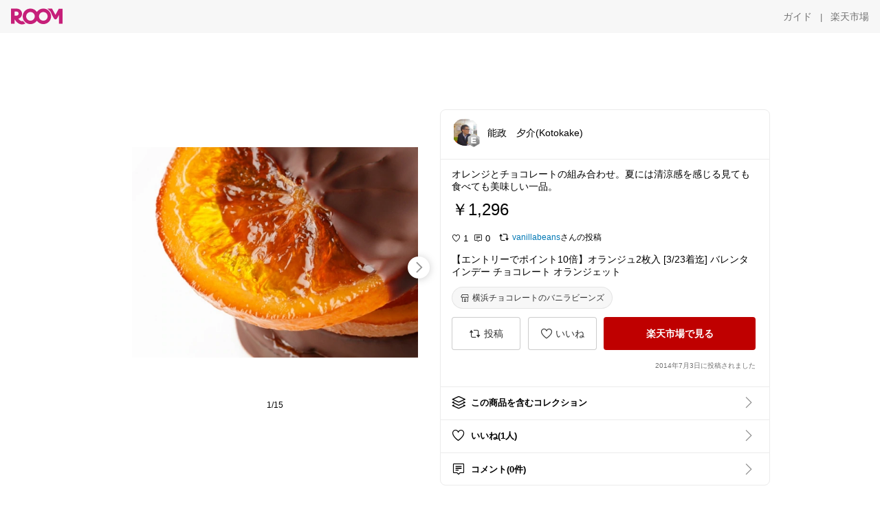

--- FILE ---
content_type: text/html; charset=utf-8
request_url: https://room.rakuten.co.jp/kotokake/1700000017644332
body_size: 51057
content:
<!DOCTYPE html><html style="-webkit-text-size-adjust:100%" lang="ja"><head><meta http-equiv="X-UA-Compatible" content="IE=edge"/><meta charSet="utf-8"/><meta name="viewport" content="width=device-width, initial-scale=1.0"/><link rel="icon" href="/img/favicon.ico?v=1"/><link rel="stylesheet" type="text/css" href="/assets/app/pages/room/css/pc-932d0ca2ed7ecfa94620.bundle.css"/><link rel="apple-touch-icon" sizes="152x152" href="/img/apple-touch-icon.png"/><link rel="apple-touch-icon-precomposed" sizes="152x152" href="/img/apple-touch-icon-precomposed.png"/><title>【エントリーでポイント10倍】オランジュ2枚入 [3/23着迄] バレンタインデー チョコレート オランジェット</title><meta name="title" content="【エントリーでポイント10倍】オランジュ2枚入 [3/23着迄] バレンタインデー チョコレート オランジェット"/><meta name="description" content="オレンジとチョコレートの組み合わせ。夏には清涼感を感じる見ても食べても美味しい一品。"/><meta property="og:type" content="app-room:item"/><meta property="og:title" content="【エントリーでポイント10倍】オランジュ2枚入 [3/23着迄] バレンタインデー チョコレート オランジェット"/><meta property="og:description" content="オレンジとチョコレートの組み合わせ。夏には清涼感を感じる見ても食べても美味しい一品。"/><meta property="og:image" content="https://room.r10s.jp/d/strg/ctrl/22/b3d60487384a1cb6a4dacb1381ab4149637064fa.86.1.22.2.jpg"/><meta name="twitter:card" content="summary_large_image"/><meta name="twitter:title" content="【エントリーでポイント10倍】オランジュ2枚入 [3/23着迄] バレンタインデー チョコレート オランジェット"/><meta name="twitter:description" content="オレンジとチョコレートの組み合わせ。夏には清涼感を感じる見ても食べても美味しい一品。"/><meta name="twitter:image" content="https://room.r10s.jp/d/strg/ctrl/22/b3d60487384a1cb6a4dacb1381ab4149637064fa.86.1.22.2.jpg"/><meta name="twitter:site" content="@ROOM_rakuten"/><meta name="theme-color" content="#f7f7f7"/></head><body style="margin:0" class=""><div id="root"><div class="container--2x7c3"><div id="mkdiv_header_pitari" style="line-height:0"></div><div class="main-banner--UUg67"><div class="spacer--1O71j none--1VvlN padding-left-medium--2Vegj"><a href="/items"><div class="logo--2d5ff room-logo--3rI3f  " alt-text="Logo"></div></a></div><div class="link-wrapper--1bLO3"><div class="spacer--1O71j padding-right-small--3DBxg"><a class="button--1P0_8 size-m--2Dbpu size-m-padding--2kqkH border-radius--2FZc6 no-padding--2a5z- type-link--27vAs variant-gray-dark-button-group--WpWgX" aria-label="ガイド" href="/info/guide/utilization/index.html" target="_self" aria-disabled="false" aria-pressed="false" tabindex="0"><span class="text--2sQjc text-no-margin-left--3UoWJ text-no-margin-right--345ss text--v7Opa font-family-fixed--CIL5f">ガイド</span></a></div><div class="text-display--3jedW type-body--27DSG size-medium--3VTRm align-left--3uu15 color-gray-dark--3Wllp  layout-inline--QSCjX">|</div><div class="spacer--1O71j padding-left-small--2IWZq padding-right-medium--tQy60"><a class="button--1P0_8 size-m--2Dbpu size-m-padding--2kqkH border-radius--2FZc6 no-padding--2a5z- type-link--27vAs variant-gray-dark-button-group--WpWgX" aria-label="楽天市場" href="https://www.rakuten.co.jp" target="_blank" aria-disabled="false" aria-pressed="false" tabindex="0"><span class="text--2sQjc text-no-margin-left--3UoWJ text-no-margin-right--345ss text--v7Opa font-family-fixed--CIL5f">楽天市場</span></a></div></div></div></div><div class="header-padding--2xxni" style="padding-top:0px75px"></div><div class="spacer--1O71j full-width--2Jy7N padding-top-xxlarge--E7QmG"></div><div class="
      stack--yyK8y
      background-color-none--3yZ1f
      stack-horizontal--2AXqW
      stack-middle--PRFYY
      full-width--1o6Hz
      text-align-left--3yJvQ
      
      
    "><div class="
      item-horizontal--2mtLS
      undefined
      vertical-align-bottom--2Ml-H
      
      full-width--1o6Hz
      item-half-width--1mMje
    "><div class="slideshow-container--3L665  navigation-buttons--FCkUB display-contemporary--gnxfE "><div class="swiper-container--3CXDW"><div class="swiper-container"><div class="swiper-wrapper"><div class="swiper-slide basic-slide--1pWbR single-view--3gQ_Y slideshow-content--2q9yv"><div class="image-wrapper--1sssU r-image--2P8HV" style="height:416px"><img class="image--38eoi    " src="https://room.r10s.jp/d/strg/ctrl/22/b3d60487384a1cb6a4dacb1381ab4149637064fa.86.1.22.2.jpg?thum=166&amp;resize=600:*" style="max-height:416px;max-width:416px" alt=""/></div></div><div class="swiper-slide basic-slide--1pWbR single-view--3gQ_Y slideshow-content--2q9yv"><div class="image-wrapper--1sssU r-image--2P8HV" style="height:416px"><img class="image--38eoi    " src="https://shop.r10s.jp/vanilla/cabinet/500/vdhaya/haya/haya-190.jpg?thum=166&amp;resize=600:*" style="max-height:416px;max-width:416px" alt=""/></div></div><div class="swiper-slide basic-slide--1pWbR single-view--3gQ_Y slideshow-content--2q9yv"><div class="image-wrapper--1sssU r-image--2P8HV" style="height:416px"><img class="image--38eoi    " src="https://shop.r10s.jp/vanilla/cabinet/otodoke/otodoke_0323.jpg?thum=166&amp;resize=600:*" style="max-height:416px;max-width:416px" alt=""/></div></div><div class="swiper-slide basic-slide--1pWbR single-view--3gQ_Y slideshow-content--2q9yv"><div class="image-wrapper--1sssU r-image--2P8HV" style="height:416px"><img class="image--38eoi    " src="https://shop.r10s.jp/vanilla/cabinet/03608264/orange/og-bene1.jpg?thum=166&amp;resize=600:*" style="max-height:416px;max-width:416px" alt=""/></div></div><div class="swiper-slide basic-slide--1pWbR single-view--3gQ_Y slideshow-content--2q9yv"><div class="image-wrapper--1sssU r-image--2P8HV" style="height:416px"><img class="image--38eoi    " src="https://shop.r10s.jp/vanilla/cabinet/03608264/orange/og-orange.jpg?thum=166&amp;resize=600:*" style="max-height:416px;max-width:416px" alt=""/></div></div><div class="swiper-slide basic-slide--1pWbR single-view--3gQ_Y slideshow-content--2q9yv"><div class="image-wrapper--1sssU r-image--2P8HV" style="height:416px"><img class="image--38eoi    " src="https://shop.r10s.jp/vanilla/cabinet/03608264/orange/og-sozai.jpg?thum=166&amp;resize=600:*" style="max-height:416px;max-width:416px" alt=""/></div></div><div class="swiper-slide basic-slide--1pWbR single-view--3gQ_Y slideshow-content--2q9yv"><div class="image-wrapper--1sssU r-image--2P8HV" style="height:416px"><img class="image--38eoi    " src="https://shop.r10s.jp/vanilla/cabinet/03608264/orange/og-size.jpg?thum=166&amp;resize=600:*" style="max-height:416px;max-width:416px" alt=""/></div></div><div class="swiper-slide basic-slide--1pWbR single-view--3gQ_Y slideshow-content--2q9yv"><div class="image-wrapper--1sssU r-image--2P8HV" style="height:416px"><img class="image--38eoi    " src="https://shop.r10s.jp/vanilla/cabinet/03608264/orange/og_giftbox2.jpg?thum=166&amp;resize=600:*" style="max-height:416px;max-width:416px" alt=""/></div></div><div class="swiper-slide basic-slide--1pWbR single-view--3gQ_Y slideshow-content--2q9yv"><div class="image-wrapper--1sssU r-image--2P8HV" style="height:416px"><img class="image--38eoi    " src="https://shop.r10s.jp/vanilla/cabinet/03608264/orange/og_pack_mini.jpg?thum=166&amp;resize=600:*" style="max-height:416px;max-width:416px" alt=""/></div></div><div class="swiper-slide basic-slide--1pWbR single-view--3gQ_Y slideshow-content--2q9yv"><div class="image-wrapper--1sssU r-image--2P8HV" style="height:416px"><img class="image--38eoi    " src="https://shop.r10s.jp/vanilla/cabinet/500/500award.jpg?thum=166&amp;resize=600:*" style="max-height:416px;max-width:416px" alt=""/></div></div><div class="swiper-slide basic-slide--1pWbR single-view--3gQ_Y slideshow-content--2q9yv"><div class="image-wrapper--1sssU r-image--2P8HV" style="height:416px"><img class="image--38eoi    " src="https://shop.r10s.jp/vanilla/cabinet/500/500logo.jpg?thum=166&amp;resize=600:*" style="max-height:416px;max-width:416px" alt=""/></div></div><div class="swiper-slide basic-slide--1pWbR single-view--3gQ_Y slideshow-content--2q9yv"><div class="image-wrapper--1sssU r-image--2P8HV" style="height:416px"><img class="image--38eoi    " src="https://shop.r10s.jp/vanilla/cabinet/500/500okashi.jpg?thum=166&amp;resize=600:*" style="max-height:416px;max-width:416px" alt=""/></div></div><div class="swiper-slide basic-slide--1pWbR single-view--3gQ_Y slideshow-content--2q9yv"><div class="image-wrapper--1sssU r-image--2P8HV" style="height:416px"><img class="image--38eoi    " src="https://shop.r10s.jp/vanilla/cabinet/500/500review.jpg?thum=166&amp;resize=600:*" style="max-height:416px;max-width:416px" alt=""/></div></div><div class="swiper-slide basic-slide--1pWbR single-view--3gQ_Y slideshow-content--2q9yv"><div class="image-wrapper--1sssU r-image--2P8HV" style="height:416px"><img class="image--38eoi    " src="https://shop.r10s.jp/vanilla/cabinet/500/500shop.jpg?thum=166&amp;resize=600:*" style="max-height:416px;max-width:416px" alt=""/></div></div><div class="swiper-slide basic-slide--1pWbR single-view--3gQ_Y slideshow-content--2q9yv"><div class="image-wrapper--1sssU r-image--2P8HV" style="height:416px"><img class="image--38eoi    " src="https://shop.r10s.jp/vanilla/cabinet/otodoke/bunkatu_att.jpg?thum=166&amp;resize=600:*" style="max-height:416px;max-width:416px" alt=""/></div></div></div></div></div><div class="footer-container--3yLnQ"><div class="footer-bookend--1HU5A"></div><div class="text-display--3jedW type-body--27DSG size-small--GZwgU align-left--3uu15 color-black--1v57Y  layout-inline--QSCjX">1/15</div><div class="footer-bookend--1HU5A"></div></div></div></div><div class="
      item-horizontal--2mtLS
      undefined
      vertical-align-bottom--2Ml-H
      
      full-width--1o6Hz
      item-half-width--1mMje
    "><div class="list-container--2quJ5 full-border--3SbF7"><div class=""><div class="container--3w_bo container-small--1ZAOb  border-bottom--3kZUq"><div class="content--QciEp"><div class="content-text--2dOZ8"><div class="text-display--3jedW type-body--27DSG size-medium--3VTRm align-left--3uu15 color-gray-darker--3K2Fe  layout-inline--QSCjX"><div class="container--1fwnl"><a class="link--16BTt"><div class="tag--3dnVY"><div class="badge--3Iqpw"><div class="container--1LGXM" style="height:40px;width:40px"><div class="image-wrapper--1sssU r-image--2P8HV" style="height:40px"><img class="image--38eoi    " src="https://room.r10s.jp/d/strg/ctrl/22/24dbbff73bf195b080d463d0b3e43e93e7424dd6.57.1.22.2.jpg?_ex=40x40&amp;thum=111&amp;resize=40:*" style="max-height:40px;max-width:40px" alt=""/></div></div><div class="rank--1DTcp"><div class="logo--2d5ff room-rank-e--3XiFZ room-common-size--3idDW " alt-text="Logo"></div></div></div><div class="username--25Y82"><div class="text-display--3jedW type-body--27DSG size-large--3ZnNa align-left--3uu15 color-black--1v57Y line-height-x-medium--OLnmI layout-inline--QSCjX">能政　夕介(Kotokake)</div></div></div></a></div></div></div></div><div class="right--2ER-8"></div></div><div class="container--3w_bo container-small--1ZAOb  border-bottom--3kZUq"><div class="spacer--1O71j full-width--2Jy7N padding-all-none--1gEyP"><div class="text-display--3jedW type-body--27DSG size-large--3ZnNa align-left--3uu15 color-black--1v57Y line-height-large--2VSnE layout-inline--QSCjX"><div class="container--I1zZf"><div class="text-display--3jedW type-body--27DSG size-large--3ZnNa align-left--3uu15 color-black--1v57Y line-height-x-medium--OLnmI layout-inline--QSCjX"><div class="social-text-area--22OZg line-clamp--WhePK show-new-line--14K__" style="-webkit-line-clamp:5">オレンジとチョコレートの組み合わせ。夏には清涼感を感じる見ても食べても美味しい一品。</div></div></div></div><div class="spacer--1O71j full-width--2Jy7N block--1XPdY padding-top-small--15fXY padding-bottom-none--18GZd padding-left-none--2kNzF padding-right-none--2hmkf"></div><div class="text-display--3jedW type-header--1Weg4 size-large--3ZnNa align-left--3uu15 color-black--1v57Y  layout-inline--QSCjX">￥1,296</div><div class="spacer--1O71j full-width--2Jy7N block--1XPdY padding-all-none--1gEyP"></div><div class="spacer--1O71j full-width--2Jy7N block--1XPdY padding-all-none--1gEyP"></div><div class="spacer--1O71j full-width--2Jy7N block--1XPdY padding-top-xsmall--1-KSs padding-bottom-none--18GZd padding-left-none--2kNzF padding-right-none--2hmkf"></div><div class="container--k8E9s"><div class="icon--19Vbv color-black--3eKi_ rex-favorite-outline--n4SWN" style="font-size:13px"></div> <div class="text-display--3jedW type-body--27DSG size-medium--3VTRm align-left--3uu15 color-black--1v57Y  layout-inline--QSCjX">1</div><div class="text-display--3jedW type-body--27DSG size-medium--3VTRm align-left--3uu15 color-black--1v57Y  layout-inline--QSCjX">  </div><div class="icon--19Vbv color-black--3eKi_ rex-comment-outline--2z-Or" style="font-size:13px"></div> <div class="text-display--3jedW type-body--27DSG size-medium--3VTRm align-left--3uu15 color-black--1v57Y  layout-inline--QSCjX">0</div></div><div class="spacer--1O71j padding-left-small--2IWZq"></div><div class="spacer--1O71j padding-top-small--15fXY padding-bottom-none--18GZd padding-left-none--2kNzF padding-right-none--2hmkf"><div class="container--F1ci0"><div class="social-ownership--27KF0"><div class="icon--19Vbv common-repost--3h8f4"></div><div class="spacer--1O71j padding-right-xxsmall--1srye"></div><a class="link--2vpjd  type-base--1AWX6 display-inline-flex--sgJff size-small--3junH alignment-center--1NCqG palette-azure--1J6ZZ spread-normal--SL-FR" href="/vanilla/items"><span class="label--186E1 label-text--2F_Xa"><div class="text-display--3jedW type-body--27DSG size-small--GZwgU align-left--3uu15 color-azure--9foeV  layout-inline--QSCjX">vanillabeans</div></span></a><div class="text-display--3jedW type-body--27DSG size-small--GZwgU align-left--3uu15 color-black--1v57Y  layout-inline--QSCjX">さんの投稿</div></div></div></div><div class="spacer--1O71j full-width--2Jy7N block--1XPdY padding-top-small--15fXY padding-bottom-none--18GZd padding-left-none--2kNzF padding-right-none--2hmkf"></div><div class="text-display--3jedW type-body--27DSG size-large--3ZnNa align-left--3uu15 color-black--1v57Y line-height-x-medium--OLnmI layout-inline--QSCjX word-break-break-all--1Kp4p word-wrap-break-word--_92l2"><div class="text-display--3jedW type-body--27DSG size-large--3ZnNa align-left--3uu15 color-black--1v57Y line-height-large--2VSnE layout-inline--QSCjX"><div class="container--I1zZf"><div class="text-display--3jedW type-body--27DSG size-large--3ZnNa align-left--3uu15 color-black--1v57Y line-height-x-medium--OLnmI layout-inline--QSCjX"><div class="social-text-area--22OZg line-clamp--WhePK show-new-line--14K__" style="-webkit-line-clamp:2">【エントリーでポイント10倍】オランジュ2枚入 [3/23着迄] バレンタインデー チョコレート オランジェット</div></div></div></div></div><div class="spacer--1O71j padding-top-small--15fXY padding-bottom-small--Ql3Ez padding-left-none--2kNzF padding-right-none--2hmkf"><button class="button--1P0_8 size-xs--1BS4t size-xs-pill--3eSsO size-xs-padding--2Hr8c border-radius--2FZc6 type-basic--30dKm" aria-label="横浜チョコレートのバニラビーンズ" type="button"><span class="icon-container--VM50u"><div class="icon--2qUoj size-s--3kfsL shop-outline--2M9PD"></div></span><span class="text--2sQjc text-no-margin-right--345ss text--3vQhK font-family-fixed--CIL5f">横浜チョコレートのバニラビーンズ</span></button></div><div class="
      stack--yyK8y
      background-color-none--3yZ1f
      stack-horizontal--2AXqW
      
      full-width--1o6Hz
      text-align-center--37DYr
      
      
    "></div><div class="container--3vDvb in-page--2-6x5"><div class="wrapper-in-page--2nyk-"><div class="button-in-page--2eqTU"><button class="button--1P0_8 size-m--2Dbpu size-m-padding--2kqkH border-radius--2FZc6 block--2Wg9t type-basic--30dKm variant-room--A0ToC" aria-label="投稿" type="button"><span class="icon-container--VM50u"><div class="icon--2qUoj size-l--1OmBX common-repost--1wRTI"></div></span><span class="text--2sQjc text-no-margin-right--345ss text--3vQhK font-family-fixed--CIL5f">投稿</span></button></div><div class="button-in-page--2eqTU"><button class="button--1P0_8 size-m--2Dbpu size-m-padding--2kqkH border-radius--2FZc6 block--2Wg9t type-basic--30dKm variant-room--A0ToC" aria-label="いいね" type="button"><span class="icon-container--VM50u"><div class="icon--2qUoj size-l--1OmBX rex-favorite-outline--3KFic"></div></span><span class="text--2sQjc text-no-margin-right--345ss text--3vQhK font-family-fixed--CIL5f">いいね</span></button></div><div class="button--sBPSw ichiba-in-page--pnpTD"><a class="link--2vBG3" href="https://hb.afl.rakuten.co.jp/hgc/106ae84e.974bc4ba.106ae84f.32e9b54d/_RTroom00000719_17644?pc=http%3A%2F%2Fitem.rakuten.co.jp%2Fvanilla%2F190%2F%3Fscid%3Droom_pc_id_reg" target="_self" rel="noreferrer"><button class="button--1P0_8 size-m--2Dbpu size-m-padding--2kqkH border-radius--2FZc6 block--2Wg9t no-padding--2a5z- type-primary--3XUZe" aria-label="楽天市場で見る" type="button"><span class="text--2sQjc text-no-margin-left--3UoWJ text-no-margin-right--345ss text--3HJEN font-family-fixed--CIL5f">楽天市場で見る</span></button></a></div></div></div><div class="
      stack--yyK8y
      background-color-none--3yZ1f
      stack-vertical--YhM7J
      
      full-width--1o6Hz
      text-align-right--1Rj-p
      
      
    "><div class="
      item-vertical--iyJhz
      undefined
      vertical-align-bottom--2Ml-H
      has-border--2NKwa
      full-width--1o6Hz
      
    "><div class="spacer--1O71j padding-top-small--15fXY padding-bottom-xsmall--3fiT5 padding-left-none--2kNzF padding-right-none--2hmkf"><div class="text-display--3jedW type-body--27DSG size-x-small--3RNxZ align-left--3uu15 color-gray-dark--3Wllp  layout-inline--QSCjX">2014年7月3日に投稿されました</div></div></div></div><div class="spacer--1O71j full-width--2Jy7N block--1XPdY padding-all-none--1gEyP"></div></div></div><div class="list-container--2quJ5"><div class=""><div class="container--3w_bo container-small--1ZAOb pointer--1Og32 border-bottom--3kZUq"><div class="left-image--3l02X"><div class="text-display--3jedW type-icon--3qoXU size-medium--3VTRm align-left--3uu15 color-black--1v57Y  layout-inline--QSCjX"><div class="icon--2qUoj shape--1lYqf"></div></div></div><div class="content--QciEp"><div class="content-text--2dOZ8"><div class="text-display--3jedW type-body--27DSG size-medium--3VTRm align-left--3uu15 color-gray-darker--3K2Fe  layout-inline--QSCjX"><div class="text-display--3jedW type-body--27DSG size-medium--3VTRm align-left--3uu15 color-black--1v57Y  style-bold--1xXjA layout-inline--QSCjX">この商品を含むコレクション</div></div></div></div><div class="right--2ER-8"><div class="text-display--3jedW type-icon--3qoXU size-medium--3VTRm align-left--3uu15 color-gray--1VR_z  layout-inline--QSCjX"><div class="icon--19Vbv common-chevron-right--2vw2C"></div></div></div></div><div class="container--3w_bo container-small--1ZAOb pointer--1Og32 border-bottom--3kZUq"><div class="left-image--3l02X"><div class="text-display--3jedW type-icon--3qoXU size-medium--3VTRm align-left--3uu15 color-black--1v57Y  layout-inline--QSCjX"><div class="icon--2qUoj rex-favorite-outline--3KFic"></div></div></div><div class="content--QciEp"><div class="content-text--2dOZ8"><div class="text-display--3jedW type-body--27DSG size-medium--3VTRm align-left--3uu15 color-gray-darker--3K2Fe  layout-inline--QSCjX"><div class="text-display--3jedW type-body--27DSG size-medium--3VTRm align-left--3uu15 color-black--1v57Y  style-bold--1xXjA layout-inline--QSCjX">いいね(1人)</div></div></div></div><div class="right--2ER-8"><div class="text-display--3jedW type-icon--3qoXU size-medium--3VTRm align-left--3uu15 color-gray--1VR_z  layout-inline--QSCjX"><div class="icon--19Vbv common-chevron-right--2vw2C"></div></div></div></div><div class="container--3w_bo container-small--1ZAOb pointer--1Og32 border-no-border--15ZhO"><div class="left-image--3l02X"><div class="text-display--3jedW type-icon--3qoXU size-medium--3VTRm align-left--3uu15 color-black--1v57Y  layout-inline--QSCjX"><div class="icon--2qUoj rex-comment-outline--1PGl3"></div></div></div><div class="content--QciEp"><div class="content-text--2dOZ8"><div class="text-display--3jedW type-body--27DSG size-medium--3VTRm align-left--3uu15 color-gray-darker--3K2Fe  layout-inline--QSCjX"><div class="text-display--3jedW type-body--27DSG size-medium--3VTRm align-left--3uu15 color-black--1v57Y  style-bold--1xXjA layout-inline--QSCjX">コメント(0件)</div></div></div></div><div class="right--2ER-8"><div class="text-display--3jedW type-icon--3qoXU size-medium--3VTRm align-left--3uu15 color-gray--1VR_z  layout-inline--QSCjX"><div class="icon--19Vbv common-chevron-right--2vw2C"></div></div></div></div></div></div></div></div></div></div><div class="
      stack--yyK8y
      background-color-none--3yZ1f
      stack-horizontal--2AXqW
      stack-middle--PRFYY
      full-width--1o6Hz
      text-align-left--3yJvQ
      
      
    "><div class="
      item-horizontal--2mtLS
      undefined
      vertical-align-bottom--2Ml-H
      
      full-width--1o6Hz
      
    "><div class="spacer--1O71j full-width--2Jy7N padding-top-xxlarge--E7QmG"><div class="container--1IucH"><div class="container--3GSXp content-slideshow--1AA6_"><div class="container--cnfEo color-white--1y44V fullwidth--2frKe"><div class="top--4xQYP"><div class="spacer--1O71j block--1XPdY padding-top-large--1xJQU padding-bottom-xxsmall--3E7Xa padding-left-xxlarge--2B7EV padding-right-xxlarge--1zbXH"><div class="title-wrapper--2Z9j8"><div class="main-title--H1O_4"><div class="text-display--3jedW type-header--1Weg4 size-medium--3VTRm align-left--3uu15 color-gray-darker--3K2Fe line-height-x-medium--OLnmI style-bold--1xXjA layout-inline--QSCjX">その他のおすすめ関連投稿</div></div></div></div></div><div class="spacer--1O71j full-width--2Jy7N block--1XPdY padding-top-medium--1aKn7 padding-bottom-medium--afMsT"><div class="slideshow-container--3L665  navigation-buttons--FCkUB display-contemporary--gnxfE "><div class="swiper-container--3CXDW"><div class="swiper-container"><div class="swiper-wrapper"><div class="swiper-slide basic-slide--1pWbR slideshow-content--2q9yv"><div class="container--JAywt collect-fixed-size--2n3Dv"><div class="image-content--1eFTH"><a class="link-image--2kguM" role="link" tabindex="0"><div class="collect-fixed-size-frame--2-Mm5"><img class="image--38eoi     loading--Dsfph r-image--2P8HV" src="https://room.r10s.jp/d/strg/ctrl/22/6fa09121908862ecf092ab8876827bc294de6b6b.83.9.22.3.jpg?thum=133&amp;fitin=200:600" style="max-height:164px;max-width:164px" alt=""/></div></a></div><div class="spacer--1O71j block--1XPdY padding-top-small--15fXY padding-left-small--2IWZq padding-right-small--3DBxg padding-bottom-xsmall--3fiT5"><div class="container--1fwnl"><a class="link--16BTt"><div class="tag--3dnVY"><div class="badge--3Iqpw"><div class="container--1LGXM" style="height:28px;width:28px"><div class="image-wrapper--1sssU r-image--2P8HV" style="height:28px"><img class="image--38eoi    " src="https://room.r10s.jp/d/strg/ctrl/22/b04d1ffcc4fdc4dad278e8404b1ec4a66d9acbbc.83.9.22.3.jpg?_ex=40x40&amp;thum=111&amp;resize=40:*" style="max-height:28px;max-width:28px" alt=""/></div></div><div class="rank--1DTcp"><div class="logo--2d5ff undefined room-small-size--1ZsXU " alt-text="Logo"></div></div></div><div class="username--25Y82"><div class="text-display--3jedW type-body--27DSG size-small--GZwgU align-left--3uu15 color-black--1v57Y line-height-x-medium--OLnmI style-bold--1xXjA layout-inline--QSCjX">Ray💛れい︎✿いつもありがとう❁¨̮</div></div></div></a></div></div><div class="item-comment--htQ-E"><div class="container--I1zZf"><div class="text-display--3jedW type-body--27DSG size-custom-12--1bQ2C align-left--3uu15 color-black--1v57Y line-height-x-medium--OLnmI layout-inline--QSCjX"><div class="social-text-area--22OZg line-clamp--WhePK show-new-line--14K__" style="-webkit-line-clamp:3">上にねっとり膜がのってて美味しいバウムクーヘン🍴美味しいのでギフトにも最適♪🫖みりん屋さんのバームクーヘン <a class="tag-link--3E2zM" href="https://room.rakuten.co.jp/search/item?keyword=%23%E3%83%90%E3%82%A6%E3%83%A0%E3%82%AF%E3%83%BC%E3%83%98%E3%83%B3">#バウムクーヘン</a> <a class="tag-link--3E2zM" href="https://room.rakuten.co.jp/search/item?keyword=%23%E3%83%90%E3%83%BC%E3%83%A0%E3%82%AF%E3%83%BC%E3%83%98%E3%83%B3">#バームクーヘン</a> <a class="tag-link--3E2zM" href="https://room.rakuten.co.jp/search/item?keyword=%23%E3%81%BF%E3%82%8A%E3%82%93">#みりん</a> 本みりん <a class="tag-link--3E2zM" href="https://room.rakuten.co.jp/search/item?keyword=%23%E3%83%86%E3%82%A3%E3%83%BC%E3%82%BF%E3%82%A4%E3%83%A0">#ティータイム</a> <a class="tag-link--3E2zM" href="https://room.rakuten.co.jp/search/item?keyword=%23%E3%82%B9%E3%82%A4%E3%83%BC%E3%83%84%E9%83%A8">#スイーツ部</a> <a class="tag-link--3E2zM" href="https://room.rakuten.co.jp/search/item?keyword=%23%E3%82%AA%E3%83%AA%E3%82%B8%E3%83%8A%E3%83%AB%E5%86%99%E7%9C%9F">#オリジナル写真</a> <a class="tag-link--3E2zM" href="https://room.rakuten.co.jp/search/item?keyword=%23%E3%82%AE%E3%83%95%E3%83%88">#ギフト</a> <a class="tag-link--3E2zM" href="https://room.rakuten.co.jp/search/item?keyword=%23%E3%83%97%E3%83%AC%E3%82%BC%E3%83%B3%E3%83%88">#プレゼント</a></div></div></div></div><div class="spacer--1O71j padding-bottom-small--Ql3Ez"></div></div></div><div class="swiper-slide basic-slide--1pWbR slideshow-content--2q9yv"><div class="container--JAywt collect-fixed-size--2n3Dv"><div class="image-content--1eFTH"><a class="link-image--2kguM" role="link" tabindex="0"><div class="collect-fixed-size-frame--2-Mm5"><img class="image--38eoi     loading--Dsfph r-image--2P8HV" src="https://shop.r10s.jp/namagateauauchocolat/cabinet/gift/10025494/rakuten_thumbnail.jpg?thum=133&amp;fitin=200:600" style="max-height:164px;max-width:164px" alt=""/></div></a></div><div class="spacer--1O71j block--1XPdY padding-top-small--15fXY padding-left-small--2IWZq padding-right-small--3DBxg padding-bottom-xsmall--3fiT5"><div class="container--1fwnl"><a class="link--16BTt"><div class="tag--3dnVY"><div class="badge--3Iqpw"><div class="container--1LGXM" style="height:28px;width:28px"><div class="image-wrapper--1sssU r-image--2P8HV" style="height:28px"><img class="image--38eoi    " src="https://room.r10s.jp/d/strg/ctrl/22/ce11e868ee38608853775bc0f563c1a6903cc6d4.97.9.22.3.jpg?_ex=40x40&amp;thum=111&amp;resize=40:*" style="max-height:28px;max-width:28px" alt=""/></div></div><div class="rank--1DTcp"><div class="logo--2d5ff undefined room-small-size--1ZsXU " alt-text="Logo"></div></div></div><div class="username--25Y82"><div class="text-display--3jedW type-body--27DSG size-small--GZwgU align-left--3uu15 color-black--1v57Y line-height-x-medium--OLnmI style-bold--1xXjA layout-inline--QSCjX">Haaaane 育児＊美容＊知育＊本など</div></div></div></a></div></div><div class="item-comment--htQ-E"><div class="container--I1zZf"><div class="text-display--3jedW type-body--27DSG size-custom-12--1bQ2C align-left--3uu15 color-black--1v57Y line-height-x-medium--OLnmI layout-inline--QSCjX"><div class="social-text-area--22OZg line-clamp--WhePK show-new-line--14K__" style="-webkit-line-clamp:3"><a class="tag-link--3E2zM" href="https://room.rakuten.co.jp/search/item?keyword=%23%E3%83%90%E3%83%AC%E3%83%B3%E3%82%BF%E3%82%A4%E3%83%B3">#バレンタイン</a> <a class="tag-link--3E2zM" href="https://room.rakuten.co.jp/search/item?keyword=%23%E3%82%AC%E3%83%88%E3%83%BC%E3%82%B7%E3%83%A7%E3%82%B3%E3%83%A9">#ガトーショコラ</a> <a class="tag-link--3E2zM" href="https://room.rakuten.co.jp/search/item?keyword=%23%E6%BF%83%E5%8E%9A">#濃厚</a> <a class="tag-link--3E2zM" href="https://room.rakuten.co.jp/search/item?keyword=%23%E3%82%B7%E3%83%A7%E3%82%B3%E3%83%A9">#ショコラ</a> <a class="tag-link--3E2zM" href="https://room.rakuten.co.jp/search/item?keyword=%23%E3%83%86%E3%83%AA%E3%83%BC%E3%83%8C">#テリーヌ</a> <a class="tag-link--3E2zM" href="https://room.rakuten.co.jp/search/item?keyword=%23%E3%82%B9%E3%82%A4%E3%83%BC%E3%83%84">#スイーツ</a> <a class="tag-link--3E2zM" href="https://room.rakuten.co.jp/search/item?keyword=%23%E3%83%81%E3%83%A7%E3%82%B3%E3%83%AC%E3%83%BC%E3%83%88">#チョコレート</a> <a class="tag-link--3E2zM" href="https://room.rakuten.co.jp/search/item?keyword=%23%E3%82%B1%E3%83%BC%E3%82%AD">#ケーキ</a> <a class="tag-link--3E2zM" href="https://room.rakuten.co.jp/search/item?keyword=%23%E3%82%B0%E3%83%AB%E3%83%86%E3%83%B3%E3%83%95%E3%83%AA%E3%83%BC">#グルテンフリー</a> <a class="tag-link--3E2zM" href="https://room.rakuten.co.jp/search/item?keyword=%23%E3%83%81%E3%83%A7%E3%82%B3">#チョコ</a> <a class="tag-link--3E2zM" href="https://room.rakuten.co.jp/search/item?keyword=%23%E7%94%9F%E3%83%81%E3%83%A7%E3%82%B3">#生チョコ</a> <a class="tag-link--3E2zM" href="https://room.rakuten.co.jp/search/item?keyword=%23%E3%82%AE%E3%83%95%E3%83%88">#ギフト</a> <a class="tag-link--3E2zM" href="https://room.rakuten.co.jp/search/item?keyword=%23%E3%83%97%E3%83%AC%E3%82%BC%E3%83%B3%E3%83%88">#プレゼント</a> <a class="tag-link--3E2zM" href="https://room.rakuten.co.jp/search/item?keyword=%23%E8%AA%95%E7%94%9F%E6%97%A5">#誕生日</a> <a class="tag-link--3E2zM" href="https://room.rakuten.co.jp/search/item?keyword=%23%E5%86%AC%E3%82%AE%E3%83%95%E3%83%88">#冬ギフト</a> <a class="tag-link--3E2zM" href="https://room.rakuten.co.jp/search/item?keyword=%23%E3%83%8A%E3%83%9E%E3%82%AC%E3%83%88%E3%83%BC%E3%82%B7%E3%83%A7%E3%82%B3%E3%83%A9">#ナマガトーショコラ</a> <a class="tag-link--3E2zM" href="https://room.rakuten.co.jp/search/item?keyword=%23%E6%89%8B%E5%9C%9F%E7%94%A3">#手土産</a> <a class="tag-link--3E2zM" href="https://room.rakuten.co.jp/search/item?keyword=%23%E3%82%B9%E3%82%A4%E3%83%BC%E3%83%84%E9%83%A8">#スイーツ部</a> <a class="tag-link--3E2zM" href="https://room.rakuten.co.jp/search/item?keyword=%23%E3%81%8A%E3%81%86%E3%81%A1%E3%82%AB%E3%83%95%E3%82%A7">#おうちカフェ</a></div></div></div></div><div class="spacer--1O71j padding-bottom-small--Ql3Ez"></div></div></div><div class="swiper-slide basic-slide--1pWbR slideshow-content--2q9yv"><div class="container--JAywt collect-fixed-size--2n3Dv"><div class="image-content--1eFTH"><a class="link-image--2kguM" role="link" tabindex="0"><div class="collect-fixed-size-frame--2-Mm5"><img class="image--38eoi     loading--Dsfph r-image--2P8HV" src="https://shop.r10s.jp/patie/cabinet/food/chocolate/marutaka-388_s1.jpg?thum=133&amp;fitin=200:600" style="max-height:164px;max-width:164px" alt=""/></div></a></div><div class="spacer--1O71j block--1XPdY padding-top-small--15fXY padding-left-small--2IWZq padding-right-small--3DBxg padding-bottom-xsmall--3fiT5"><div class="container--1fwnl"><a class="link--16BTt"><div class="tag--3dnVY"><div class="badge--3Iqpw"><div class="container--1LGXM" style="height:28px;width:28px"><div class="image-wrapper--1sssU r-image--2P8HV" style="height:28px"><img class="image--38eoi    " src="https://room.r10s.jp/d/strg/ctrl/22/da3b647ed617910f8eb12eed4194b6c171f2c601.02.9.22.3.jpg?_ex=40x40&amp;thum=111&amp;resize=40:*" style="max-height:28px;max-width:28px" alt=""/></div></div><div class="rank--1DTcp"><div class="logo--2d5ff undefined room-small-size--1ZsXU " alt-text="Logo"></div></div></div><div class="username--25Y82"><div class="text-display--3jedW type-body--27DSG size-small--GZwgU align-left--3uu15 color-black--1v57Y line-height-x-medium--OLnmI style-bold--1xXjA layout-inline--QSCjX">たぬぽん＠2児のワーママ</div></div></div></a></div></div><div class="item-comment--htQ-E"><div class="container--I1zZf"><div class="text-display--3jedW type-body--27DSG size-custom-12--1bQ2C align-left--3uu15 color-black--1v57Y line-height-x-medium--OLnmI layout-inline--QSCjX"><div class="social-text-area--22OZg line-clamp--WhePK show-new-line--14K__" style="-webkit-line-clamp:3">【缶も中身も可愛すぎる🍫✨】缶が可愛いだけじゃなくて、チョコレートもちゃんと美味しいのが嬉しい！
中に入ったキャンディがパチパチはじけて、食べてて楽しいチョコです☺️
喫茶メニュー風のデザインもおしゃれで、食べ終わった後も使いたくなる缶◎
バレンタインやちょっとしたギフトに選びやすい一品です🎁

👉 詳しくは『楽天市場で詳細を見る』から👇
<a class="tag-link--3E2zM" href="https://room.rakuten.co.jp/search/item?keyword=%23%E3%83%91%E3%82%B1%E8%B2%B7%E3%81%84">#パケ買い</a> 
<a class="tag-link--3E2zM" href="https://room.rakuten.co.jp/search/item?keyword=%23%E3%82%B9%E3%82%A4%E3%83%BC%E3%83%84%E9%83%A8">#スイーツ部</a> 
<a class="tag-link--3E2zM" href="https://room.rakuten.co.jp/search/item?keyword=%23%E3%83%A1%E3%83%AA%E3%83%BC%E3%83%81%E3%83%A7%E3%82%B3%E3%83%AC%E3%83%BC%E3%83%88">#メリーチョコレート</a>
<a class="tag-link--3E2zM" href="https://room.rakuten.co.jp/search/item?keyword=%23%E3%81%AF%E3%81%98%E3%81%91%E3%82%8B%E3%82%AD%E3%83%A3%E3%83%B3%E3%83%87%E3%82%A3%E3%83%81%E3%83%A7%E3%82%B3%E3%83%AC%E3%83%BC%E3%83%88">#はじけるキャンディチョコレート</a>
<a class="tag-link--3E2zM" href="https://room.rakuten.co.jp/search/item?keyword=%23%E3%83%90%E3%83%AC%E3%83%B3%E3%82%BF%E3%82%A4%E3%83%B3%E3%82%AE%E3%83%95%E3%83%88">#バレンタインギフト</a>
<a class="tag-link--3E2zM" href="https://room.rakuten.co.jp/search/item?keyword=%23%E7%BC%B6%E3%81%8C%E5%8F%AF%E6%84%9B%E3%81%84">#缶が可愛い</a>
<a class="tag-link--3E2zM" href="https://room.rakuten.co.jp/search/item?keyword=%23%E3%83%81%E3%83%A7%E3%82%B3%E3%83%AC%E3%83%BC%E3%83%88%E5%A5%BD%E3%81%8D">#チョコレート好き</a>
<a class="tag-link--3E2zM" href="https://room.rakuten.co.jp/search/item?keyword=%23%E3%83%97%E3%83%AC%E3%82%BC%E3%83%B3%E3%83%88%E3%81%AB%E3%81%8A%E3%81%99%E3%81%99%E3%82%81">#プレゼントにおすすめ</a>
<a class="tag-link--3E2zM" href="https://room.rakuten.co.jp/search/item?keyword=%23%E8%87%AA%E5%88%86%E3%81%B8%E3%81%AE%E3%81%94%E8%A4%92%E7%BE%8E">#自分へのご褒美</a>
<a class="tag-link--3E2zM" href="https://room.rakuten.co.jp/search/item?keyword=%23%E6%A5%BD%E5%A4%A9ROOM%E3%81%AB%E8%BC%89%E3%81%9B%E3%81%A6%E3%81%BE%E3%81%99">#楽天ROOMに載せてます</a></div></div></div></div><div class="spacer--1O71j padding-bottom-small--Ql3Ez"></div></div></div><div class="swiper-slide basic-slide--1pWbR slideshow-content--2q9yv"><div class="container--JAywt collect-fixed-size--2n3Dv"><div class="image-content--1eFTH"><a class="link-image--2kguM" role="link" tabindex="0"><div class="collect-fixed-size-frame--2-Mm5"><img class="image--38eoi     loading--Dsfph r-image--2P8HV" src="https://room.r10s.jp/d/strg/ctrl/22/36096f0d3a089db7bd685902f2fac8d1ca65138d.67.9.22.3.jpg?thum=133&amp;fitin=200:600" style="max-height:164px;max-width:164px" alt=""/></div></a></div><div class="spacer--1O71j block--1XPdY padding-top-small--15fXY padding-left-small--2IWZq padding-right-small--3DBxg padding-bottom-xsmall--3fiT5"><div class="container--1fwnl"><a class="link--16BTt"><div class="tag--3dnVY"><div class="badge--3Iqpw"><div class="container--1LGXM" style="height:28px;width:28px"><div class="image-wrapper--1sssU r-image--2P8HV" style="height:28px"><img class="image--38eoi    " src="https://room.r10s.jp/d/strg/ctrl/22/ef722f229e97aa69e87b1ad84646f2c1fd17f92c.67.9.22.3.jpg?_ex=40x40&amp;thum=111&amp;resize=40:*" style="max-height:28px;max-width:28px" alt=""/></div></div><div class="rank--1DTcp"><div class="logo--2d5ff undefined room-small-size--1ZsXU " alt-text="Logo"></div></div></div><div class="username--25Y82"><div class="text-display--3jedW type-body--27DSG size-small--GZwgU align-left--3uu15 color-black--1v57Y line-height-x-medium--OLnmI style-bold--1xXjA layout-inline--QSCjX">COBITo🌼ありがとう🌼</div></div></div></a></div></div><div class="item-comment--htQ-E"><div class="container--I1zZf"><div class="text-display--3jedW type-body--27DSG size-custom-12--1bQ2C align-left--3uu15 color-black--1v57Y line-height-x-medium--OLnmI layout-inline--QSCjX"><div class="social-text-area--22OZg line-clamp--WhePK show-new-line--14K__" style="-webkit-line-clamp:3">夜は、 少しだけ気持ちを緩めたい時間⏳
お腹は空いてるけど、
重たいものはいらないし😩
刺激もいらない…

このROOMでは、 そんな夜にちょうどいい🌃
「静かに整うもの」を集めてるよ🌙 

・ヘルシーなおやつ 
・カフェインレスの飲みもの
 ・香りで切り替えるアイテム

がんばりすぎない夜☺️
小さなストックROOM🍃

<a class="tag-link--3E2zM" href="https://room.rakuten.co.jp/search/item?keyword=%23%E5%A4%9C%E3%81%AE%E6%95%B4%E3%81%88%E6%99%82%E9%96%93">#夜の整え時間</a>  
<a class="tag-link--3E2zM" href="https://room.rakuten.co.jp/search/item?keyword=%23%E6%95%B4%E3%81%88%E3%82%8B%E6%9A%AE%E3%82%89%E3%81%97">#整える暮らし</a>  
<a class="tag-link--3E2zM" href="https://room.rakuten.co.jp/search/item?keyword=%23%E5%A4%9C%E3%81%AE%E3%81%8A%E3%82%84%E3%81%A4">#夜のおやつ</a>  
<a class="tag-link--3E2zM" href="https://room.rakuten.co.jp/search/item?keyword=%23%E3%83%98%E3%83%AB%E3%82%B7%E3%83%BC%E3%81%8A%E3%82%84%E3%81%A4">#ヘルシーおやつ</a>  
<a class="tag-link--3E2zM" href="https://room.rakuten.co.jp/search/item?keyword=%23%E7%84%A1%E6%B7%BB%E5%8A%A0%E3%81%8A%E3%82%84%E3%81%A4">#無添加おやつ</a>  
<a class="tag-link--3E2zM" href="https://room.rakuten.co.jp/search/item?keyword=%23%E3%83%8A%E3%83%83%E3%83%84%E7%BF%92%E6%85%A3">#ナッツ習慣</a>  
<a class="tag-link--3E2zM" href="https://room.rakuten.co.jp/search/item?keyword=%23%E3%82%B9%E3%83%88%E3%83%83%E3%82%AF%E9%A3%9F%E5%93%81">#ストック食品</a>  
<a class="tag-link--3E2zM" href="https://room.rakuten.co.jp/search/item?keyword=%23%E3%81%8A%E3%81%86%E3%81%A1%E6%99%82%E9%96%93%E5%85%85%E5%AE%9F">#おうち時間充実</a>
<a class="tag-link--3E2zM" href="https://room.rakuten.co.jp/search/item?keyword=%23%E7%B4%A0%E7%84%BC%E3%81%8D%E3%82%A2%E3%83%BC%E3%83%A2%E3%83%B3%E3%83%89">#素焼きアーモンド</a>
<a class="tag-link--3E2zM" href="https://room.rakuten.co.jp/search/item?keyword=%23%E7%84%A1%E5%A1%A9">#無塩</a>
<a class="tag-link--3E2zM" href="https://room.rakuten.co.jp/search/item?keyword=%23%E8%B2%B7%E3%81%A3%E3%81%A6%E3%82%88%E3%81%8B%E3%81%A3%E3%81%9F">#買ってよかった</a>
<a class="tag-link--3E2zM" href="https://room.rakuten.co.jp/search/item?keyword=%23%E3%82%AA%E3%83%AA%E3%82%B8%E3%83%8A%E3%83%AB%E5%86%99%E7%9C%9F">#オリジナル写真</a></div></div></div></div><div class="spacer--1O71j padding-bottom-small--Ql3Ez"></div></div></div><div class="swiper-slide basic-slide--1pWbR slideshow-content--2q9yv"><div class="container--JAywt collect-fixed-size--2n3Dv"><div class="image-content--1eFTH"><a class="link-image--2kguM" role="link" tabindex="0"><div class="collect-fixed-size-frame--2-Mm5"><img class="image--38eoi     loading--Dsfph r-image--2P8HV" src="https://room.r10s.jp/d/strg/ctrl/22/ab60ee3f95c5d949d8a715ac9c275e1d526cd5f8.94.9.22.3.jpg?thum=133&amp;fitin=200:600" style="max-height:164px;max-width:164px" alt=""/></div></a></div><div class="spacer--1O71j block--1XPdY padding-top-small--15fXY padding-left-small--2IWZq padding-right-small--3DBxg padding-bottom-xsmall--3fiT5"><div class="container--1fwnl"><a class="link--16BTt"><div class="tag--3dnVY"><div class="badge--3Iqpw"><div class="container--1LGXM" style="height:28px;width:28px"><div class="image-wrapper--1sssU r-image--2P8HV" style="height:28px"><img class="image--38eoi    " src="https://room.r10s.jp/d/strg/ctrl/22/f15c064df1381c9a6df68e97b5e1934efb45ad65.94.9.22.3.jpg?_ex=40x40&amp;thum=111&amp;resize=40:*" style="max-height:28px;max-width:28px" alt=""/></div></div><div class="rank--1DTcp"><div class="logo--2d5ff undefined room-small-size--1ZsXU " alt-text="Logo"></div></div></div><div class="username--25Y82"><div class="text-display--3jedW type-body--27DSG size-small--GZwgU align-left--3uu15 color-black--1v57Y line-height-x-medium--OLnmI style-bold--1xXjA layout-inline--QSCjX">おまめ🥝3児のおかん🌱✨</div></div></div></a></div></div><div class="item-comment--htQ-E"><div class="container--I1zZf"><div class="text-display--3jedW type-body--27DSG size-custom-12--1bQ2C align-left--3uu15 color-black--1v57Y line-height-x-medium--OLnmI layout-inline--QSCjX"><div class="social-text-area--22OZg line-clamp--WhePK show-new-line--14K__" style="-webkit-line-clamp:3">ずっしり重たい🍪　ステラおばさんのクッキー💘

職場への手土産に購入しました。
綺麗な包装に手提げ袋もついてて完璧です👌

<a class="tag-link--3E2zM" href="https://room.rakuten.co.jp/search/item?keyword=%23%E3%82%AA%E3%83%AA%E3%82%B8%E3%83%8A%E3%83%AB%E5%86%99%E7%9C%9F">#オリジナル写真</a> <a class="tag-link--3E2zM" href="https://room.rakuten.co.jp/search/item?keyword=%23%E3%81%8A%E3%81%86%E3%81%A1%E6%99%82%E9%96%93%E5%85%85%E5%AE%9F">#おうち時間充実</a> <a class="tag-link--3E2zM" href="https://room.rakuten.co.jp/search/item?keyword=%23%E3%83%91%E3%82%B1%E8%B2%B7%E3%81%84">#パケ買い</a> <a class="tag-link--3E2zM" href="https://room.rakuten.co.jp/search/item?keyword=%23%E6%89%8B%E5%9C%9F%E7%94%A3">#手土産</a> <a class="tag-link--3E2zM" href="https://room.rakuten.co.jp/search/item?keyword=%23%E8%87%AA%E5%88%86%E3%81%B8%E3%81%AE%E3%81%94%E8%A4%92%E7%BE%8E">#自分へのご褒美</a> <a class="tag-link--3E2zM" href="https://room.rakuten.co.jp/search/item?keyword=%23%E3%83%86%E3%82%A3%E3%83%BC%E3%82%BF%E3%82%A4%E3%83%A0">#ティータイム</a></div></div></div></div><div class="spacer--1O71j padding-bottom-small--Ql3Ez"></div></div></div><div class="swiper-slide basic-slide--1pWbR slideshow-content--2q9yv"><div class="container--JAywt collect-fixed-size--2n3Dv"><div class="image-content--1eFTH"><a class="link-image--2kguM" role="link" tabindex="0"><div class="collect-fixed-size-frame--2-Mm5"><img class="image--38eoi     loading--Dsfph r-image--2P8HV" src="https://shop.r10s.jp/godiva/cabinet/products6/209954.jpg?thum=133&amp;fitin=200:600" style="max-height:164px;max-width:164px" alt=""/></div></a></div><div class="spacer--1O71j block--1XPdY padding-top-small--15fXY padding-left-small--2IWZq padding-right-small--3DBxg padding-bottom-xsmall--3fiT5"><div class="container--1fwnl"><a class="link--16BTt"><div class="tag--3dnVY"><div class="badge--3Iqpw"><div class="container--1LGXM" style="height:28px;width:28px"><div class="image-wrapper--1sssU r-image--2P8HV" style="height:28px"><img class="image--38eoi    " src="https://room.r10s.jp/d/strg/ctrl/22/ad06171a955f42baac0f4ea4b099d0213c1822d0.16.1.22.2.png?_ex=40x40&amp;thum=111&amp;resize=40:*" style="max-height:28px;max-width:28px" alt=""/></div></div><div class="rank--1DTcp"><div class="logo--2d5ff undefined room-small-size--1ZsXU " alt-text="Logo"></div></div></div><div class="username--25Y82"><div class="text-display--3jedW type-body--27DSG size-small--GZwgU align-left--3uu15 color-black--1v57Y line-height-x-medium--OLnmI style-bold--1xXjA layout-inline--QSCjX">ぽめ꒰՞•ﻌ•՞꒱☘️皆様に感謝❣️</div></div></div></a></div></div><div class="item-comment--htQ-E"><div class="container--I1zZf"><div class="text-display--3jedW type-body--27DSG size-custom-12--1bQ2C align-left--3uu15 color-black--1v57Y line-height-x-medium--OLnmI layout-inline--QSCjX"><div class="social-text-area--22OZg line-clamp--WhePK show-new-line--14K__" style="-webkit-line-clamp:3">バレンタイン ゴディバ公式（GODIVA）アリスのティーパーティ セレクション（12粒入）チョコレート（ギフト スイーツ プレゼント）
2026/GODIVA/チョコレート/スイーツ/贈り物/お返し/ギフト/お菓子/出産内祝い/結婚祝い/引き出物/お祝い/詰め合わせ/Chocolate</div></div></div></div><div class="spacer--1O71j padding-bottom-small--Ql3Ez"></div></div></div><div class="swiper-slide basic-slide--1pWbR slideshow-content--2q9yv"><div class="container--JAywt collect-fixed-size--2n3Dv"><div class="image-content--1eFTH"><a class="link-image--2kguM" role="link" tabindex="0"><div class="collect-fixed-size-frame--2-Mm5"><img class="image--38eoi     loading--Dsfph r-image--2P8HV" src="https://room.r10s.jp/d/strg/ctrl/22/18dfefc1a2c20e18e7078b47f9d7aee83b6dc640.91.9.22.3.jpg?thum=133&amp;fitin=200:600" style="max-height:164px;max-width:164px" alt=""/></div></a></div><div class="spacer--1O71j block--1XPdY padding-top-small--15fXY padding-left-small--2IWZq padding-right-small--3DBxg padding-bottom-xsmall--3fiT5"><div class="container--1fwnl"><a class="link--16BTt"><div class="tag--3dnVY"><div class="badge--3Iqpw"><div class="container--1LGXM" style="height:28px;width:28px"><div class="image-wrapper--1sssU r-image--2P8HV" style="height:28px"><img class="image--38eoi    " src="https://room.r10s.jp/d/strg/ctrl/22/a90a1a466b549cd2c4575c5c9106b758925b2bdf.91.9.22.3.jpg?_ex=40x40&amp;thum=111&amp;resize=40:*" style="max-height:28px;max-width:28px" alt=""/></div></div><div class="rank--1DTcp"><div class="logo--2d5ff undefined room-small-size--1ZsXU " alt-text="Logo"></div></div></div><div class="username--25Y82"><div class="text-display--3jedW type-body--27DSG size-small--GZwgU align-left--3uu15 color-black--1v57Y line-height-x-medium--OLnmI style-bold--1xXjA layout-inline--QSCjX">ごんた🐈朝コレ中🐈‍⬛</div></div></div></a></div></div><div class="item-comment--htQ-E"><div class="container--I1zZf"><div class="text-display--3jedW type-body--27DSG size-custom-12--1bQ2C align-left--3uu15 color-black--1v57Y line-height-x-medium--OLnmI layout-inline--QSCjX"><div class="social-text-area--22OZg line-clamp--WhePK show-new-line--14K__" style="-webkit-line-clamp:3"><a class="tag-link--3E2zM" href="https://room.rakuten.co.jp/search/item?keyword=%23%E3%81%94%E3%82%93%E3%81%9F%E3%81%AE%E3%81%8A%E3%81%99%E3%81%99%E3%82%81%E3%82%B9%E3%82%A4%E3%83%BC%E3%83%84">#ごんたのおすすめスイーツ</a>

配りやすくて喜ばれる【個包装ご褒美チョコ】🫶✨

・個包装でばらまきに最適（配るのラク）
・クッキー&amp;クリームの甘さで満足感◎
・コストコの大容量感でコスパ良し

「1個だけね」って言いながら、気づくともう1個いってるやつ😂

👉「ご褒美スイーツ」にまとめてます🫶✨
🔻楽天市場で見る🔻

<a class="tag-link--3E2zM" href="https://room.rakuten.co.jp/search/item?keyword=%23%E3%83%81%E3%83%A7%E3%82%B3">#チョコ</a> <a class="tag-link--3E2zM" href="https://room.rakuten.co.jp/search/item?keyword=%23%E3%83%8F%E3%83%BC%E3%82%B7%E3%83%BC%E3%82%BA">#ハーシーズ</a> <a class="tag-link--3E2zM" href="https://room.rakuten.co.jp/search/item?keyword=%23%E3%82%AF%E3%83%83%E3%82%AD%E3%83%BC%E3%82%A2%E3%83%B3%E3%83%89%E3%82%AF%E3%83%AA%E3%83%BC%E3%83%A0">#クッキーアンドクリーム</a> <a class="tag-link--3E2zM" href="https://room.rakuten.co.jp/search/item?keyword=%23%E3%81%B0%E3%82%89%E3%81%BE%E3%81%8D">#ばらまき</a> <a class="tag-link--3E2zM" href="https://room.rakuten.co.jp/search/item?keyword=%23%E5%B7%AE%E3%81%97%E5%85%A5%E3%82%8C">#差し入れ</a> <a class="tag-link--3E2zM" href="https://room.rakuten.co.jp/search/item?keyword=%23%E3%83%90%E3%83%AC%E3%83%B3%E3%82%BF%E3%82%A4%E3%83%B3">#バレンタイン</a> <a class="tag-link--3E2zM" href="https://room.rakuten.co.jp/search/item?keyword=%23%E3%82%AA%E3%83%AA%E3%82%B8%E3%83%8A%E3%83%AB%E5%86%99%E7%9C%9F">#オリジナル写真</a> <a class="tag-link--3E2zM" href="https://room.rakuten.co.jp/search/item?keyword=%23pr">#pr</a></div></div></div></div><div class="spacer--1O71j padding-bottom-small--Ql3Ez"></div></div></div><div class="swiper-slide basic-slide--1pWbR slideshow-content--2q9yv"><div class="container--JAywt collect-fixed-size--2n3Dv"><div class="image-content--1eFTH"><a class="link-image--2kguM" role="link" tabindex="0"><div class="collect-fixed-size-frame--2-Mm5"><img class="image--38eoi     loading--Dsfph r-image--2P8HV" src="https://room.r10s.jp/d/strg/ctrl/22/15ed920633174b131c15964964f48f1b74983e0f.09.9.22.3.png?thum=133&amp;fitin=200:600" style="max-height:164px;max-width:164px" alt=""/></div></a></div><div class="spacer--1O71j block--1XPdY padding-top-small--15fXY padding-left-small--2IWZq padding-right-small--3DBxg padding-bottom-xsmall--3fiT5"><div class="container--1fwnl"><a class="link--16BTt"><div class="tag--3dnVY"><div class="badge--3Iqpw"><div class="container--1LGXM" style="height:28px;width:28px"><div class="image-wrapper--1sssU r-image--2P8HV" style="height:28px"><img class="image--38eoi    " src="https://room.r10s.jp/d/strg/ctrl/22/2ced5f292dda2a24acc5b8f36c6618aec90b1224.09.9.22.3.png?_ex=40x40&amp;thum=111&amp;resize=40:*" style="max-height:28px;max-width:28px" alt=""/></div></div><div class="rank--1DTcp"><div class="logo--2d5ff undefined room-small-size--1ZsXU " alt-text="Logo"></div></div></div><div class="username--25Y82"><div class="text-display--3jedW type-body--27DSG size-small--GZwgU align-left--3uu15 color-black--1v57Y line-height-x-medium--OLnmI style-bold--1xXjA layout-inline--QSCjX">おくみー☃姉妹子育て⁎₊✧朝コレ✧</div></div></div></a></div></div><div class="item-comment--htQ-E"><div class="container--I1zZf"><div class="text-display--3jedW type-body--27DSG size-custom-12--1bQ2C align-left--3uu15 color-black--1v57Y line-height-x-medium--OLnmI layout-inline--QSCjX"><div class="social-text-area--22OZg line-clamp--WhePK show-new-line--14K__" style="-webkit-line-clamp:3"><a class="tag-link--3E2zM" href="https://room.rakuten.co.jp/search/item?keyword=%23%E3%81%97%E3%82%83%E3%82%8A%E3%81%97%E3%82%83%E3%82%8A%E9%A3%9F%E6%84%9F%E2%80%9D%E3%81%8C%E3%82%AF%E3%82%BB%E3%81%AB%E3%81%AA%E3%82%8B%E3%80%81%E9%8E%8C%E5%80%89%E3%83%81%E3%83%A7%E3%82%B3%E3%82%B5%E3%83%B3%E3%83%89%E3%80%82">#しゃりしゃり食感”がクセになる、鎌倉チョコサンド。</a>

ザクっと食感のゴーフレットにチョコが挟ってて、甘すぎないのがちょうどいい。
海外のチョコもいいけど、日本のがやっぱり口に合う🪽
音までおいしい「鎌倉チョコサンドだょ」🍫

10個入りで、おやつにも手土産にも◎
自分用の6個入りも。

↘️ 詳しくは【楽天市場で詳細を見る】をご覧ください⋆⸜♡⸝‍⋆

<a class="tag-link--3E2zM" href="https://room.rakuten.co.jp/search/item?keyword=%23%E9%8E%8C%E5%80%89%E4%BA%94%E9%83%8E">#鎌倉五郎</a> <a class="tag-link--3E2zM" href="https://room.rakuten.co.jp/search/item?keyword=%23%E3%83%81%E3%83%A7%E3%82%B3%E3%82%B5%E3%83%B3%E3%83%89">#チョコサンド</a> <a class="tag-link--3E2zM" href="https://room.rakuten.co.jp/search/item?keyword=%23%E3%81%8A%E5%8F%96%E3%82%8A%E5%AF%84%E3%81%9B%E3%82%B9%E3%82%A4%E3%83%BC%E3%83%84">#お取り寄せスイーツ</a> <a class="tag-link--3E2zM" href="https://room.rakuten.co.jp/search/item?keyword=%23%E6%89%8B%E5%9C%9F%E7%94%A3">#手土産</a> <a class="tag-link--3E2zM" href="https://room.rakuten.co.jp/search/item?keyword=%23%E8%87%AA%E5%88%86%E7%94%A8%E3%81%8A%E3%82%84%E3%81%A4%E9%8E%8C%E5%80%89%E3%83%81%E3%83%A7%E3%82%B3%E3%82%B5%E3%83%B3%E3%83%89%E3%81%A0%E3%82%87">#自分用おやつ鎌倉チョコサンドだょ</a> 10個入 |鎌倉五郎本店 公式 お菓子 ギフト かわいい ロングセラー お取り寄せ おやつ スイーツ 人気 お土産 おもたせ 自分用 自宅用 チョコレート クッキー ショコラ ギフト 贈答 進物 <a class="tag-link--3E2zM" href="https://room.rakuten.co.jp/search/item?keyword=%23%E3%82%AA%E3%83%AA%E3%82%B8%E3%83%8A%E3%83%AB%E5%86%99%E7%9C%9F">#オリジナル写真</a>　<a class="tag-link--3E2zM" href="https://room.rakuten.co.jp/search/item?keyword=%23%E3%83%90%E3%83%AC%E3%83%B3%E3%82%BF%E3%82%A4%E3%83%B3">#バレンタイン</a>#
パクとモグ</div></div></div></div><div class="spacer--1O71j padding-bottom-small--Ql3Ez"></div></div></div><div class="swiper-slide basic-slide--1pWbR slideshow-content--2q9yv"><div class="container--JAywt collect-fixed-size--2n3Dv"><div class="image-content--1eFTH"><a class="link-image--2kguM" role="link" tabindex="0"><div class="collect-fixed-size-frame--2-Mm5"><img class="image--38eoi     loading--Dsfph r-image--2P8HV" src="https://room.r10s.jp/d/strg/ctrl/22/7b6d6e2aecd6b8e347358bd188e1bee7931cbe90.53.9.22.3.jpg?thum=133&amp;fitin=200:600" style="max-height:164px;max-width:164px" alt=""/></div></a></div><div class="spacer--1O71j block--1XPdY padding-top-small--15fXY padding-left-small--2IWZq padding-right-small--3DBxg padding-bottom-xsmall--3fiT5"><div class="container--1fwnl"><a class="link--16BTt"><div class="tag--3dnVY"><div class="badge--3Iqpw"><div class="container--1LGXM" style="height:28px;width:28px"><div class="image-wrapper--1sssU r-image--2P8HV" style="height:28px"><img class="image--38eoi    " src="https://room.r10s.jp/d/strg/ctrl/22/c6e6114b8ac2fee5defbd59cdfbd56003c3dcfeb.53.9.22.3.jpg?_ex=40x40&amp;thum=111&amp;resize=40:*" style="max-height:28px;max-width:28px" alt=""/></div></div><div class="rank--1DTcp"><div class="logo--2d5ff undefined room-small-size--1ZsXU " alt-text="Logo"></div></div></div><div class="username--25Y82"><div class="text-display--3jedW type-body--27DSG size-small--GZwgU align-left--3uu15 color-black--1v57Y line-height-x-medium--OLnmI style-bold--1xXjA layout-inline--QSCjX">hachi🧸♾️ズボラさん</div></div></div></a></div></div><div class="item-comment--htQ-E"><div class="container--I1zZf"><div class="text-display--3jedW type-body--27DSG size-custom-12--1bQ2C align-left--3uu15 color-black--1v57Y line-height-x-medium--OLnmI layout-inline--QSCjX"><div class="social-text-area--22OZg line-clamp--WhePK show-new-line--14K__" style="-webkit-line-clamp:3">バレンタインセット、ハート型のチョコが入ってて可愛い😍

<a class="tag-link--3E2zM" href="https://room.rakuten.co.jp/search/item?keyword=%23%E3%82%AA%E3%83%AA%E3%82%B8%E3%83%8A%E3%83%AB%E5%86%99%E7%9C%9F">#オリジナル写真</a> <a class="tag-link--3E2zM" href="https://room.rakuten.co.jp/search/item?keyword=%23%E6%88%91%E3%81%8C%E5%AE%B6%E3%81%AE%E3%81%8A%E5%8F%96%E3%82%8A%E5%AF%84%E3%81%9B">#我が家のお取り寄せ</a> <a class="tag-link--3E2zM" href="https://room.rakuten.co.jp/search/item?keyword=%23%E3%82%AE%E3%83%95%E3%83%88">#ギフト</a> <a class="tag-link--3E2zM" href="https://room.rakuten.co.jp/search/item?keyword=%23%E3%82%B9%E3%82%A4%E3%83%BC%E3%83%84%E9%83%A8">#スイーツ部</a> <a class="tag-link--3E2zM" href="https://room.rakuten.co.jp/search/item?keyword=%23%E3%83%86%E3%82%A3%E3%83%BC%E3%82%BF%E3%82%A4%E3%83%A0">#ティータイム</a> <a class="tag-link--3E2zM" href="https://room.rakuten.co.jp/search/item?keyword=%23%E8%87%AA%E5%88%86%E3%81%B8%E3%81%AE%E3%81%94%E8%A4%92%E7%BE%8E">#自分へのご褒美</a></div></div></div></div><div class="spacer--1O71j padding-bottom-small--Ql3Ez"></div></div></div><div class="swiper-slide basic-slide--1pWbR slideshow-content--2q9yv"><div class="container--JAywt collect-fixed-size--2n3Dv"><div class="image-content--1eFTH"><a class="link-image--2kguM" role="link" tabindex="0"><div class="collect-fixed-size-frame--2-Mm5"><img class="image--38eoi     loading--Dsfph r-image--2P8HV" src="https://shop.r10s.jp/r-food/cabinet/cagidereves/item_cfre26_img01.jpg?thum=133&amp;fitin=200:600" style="max-height:164px;max-width:164px" alt=""/></div></a></div><div class="spacer--1O71j block--1XPdY padding-top-small--15fXY padding-left-small--2IWZq padding-right-small--3DBxg padding-bottom-xsmall--3fiT5"><div class="container--1fwnl"><a class="link--16BTt"><div class="tag--3dnVY"><div class="badge--3Iqpw"><div class="container--1LGXM" style="height:28px;width:28px"><div class="image-wrapper--1sssU r-image--2P8HV" style="height:28px"><img class="image--38eoi    " src="https://room.r10s.jp/d/strg/ctrl/22/8c165b57c1720a6a1caa2d453638cbaac67dd200.17.9.22.3.png?_ex=40x40&amp;thum=111&amp;resize=40:*" style="max-height:28px;max-width:28px" alt=""/></div></div><div class="rank--1DTcp"><div class="logo--2d5ff undefined room-small-size--1ZsXU " alt-text="Logo"></div></div></div><div class="username--25Y82"><div class="text-display--3jedW type-body--27DSG size-small--GZwgU align-left--3uu15 color-black--1v57Y line-height-x-medium--OLnmI style-bold--1xXjA layout-inline--QSCjX">みっくす⌇シンプルな暮らし𓂃𖠿</div></div></div></a></div></div><div class="item-comment--htQ-E"><div class="container--I1zZf"><div class="text-display--3jedW type-body--27DSG size-custom-12--1bQ2C align-left--3uu15 color-black--1v57Y line-height-x-medium--OLnmI layout-inline--QSCjX"><div class="social-text-area--22OZg line-clamp--WhePK show-new-line--14K__" style="-webkit-line-clamp:3">カカオの％ごとに異なる味わいを楽しめる♪
🇫🇷ヴァローナ社などのショコラを厳選して使用したコフレです🍫
自分のご褒美にも✨️

┈┈┈┈┈┈┈┈┈ ꕤꕤꕤ ┈┈┈┈┈┈┈┈┈┈
詳しくは右下の
◤楽天市場で詳細を見る◢ からチェックしてみてね👇️
┈┈┈┈┈┈┈┈┈ ꕤꕤꕤ ┈┈┈┈┈┈┈┈┈┈

<a class="tag-link--3E2zM" href="https://room.rakuten.co.jp/search/item?keyword=%23%E3%82%AD%E3%83%A3%E3%82%AE%E3%83%89%E3%83%AC%E3%83%BC%E3%83%96">#キャギドレーブ</a>
<a class="tag-link--3E2zM" href="https://room.rakuten.co.jp/search/item?keyword=%23%E3%82%B3%E3%83%95%E3%83%AC%E3%83%AD%E3%83%B3">#コフレロン</a>
<a class="tag-link--3E2zM" href="https://room.rakuten.co.jp/search/item?keyword=%23%E3%83%90%E3%83%AC%E3%83%B3%E3%82%BF%E3%82%A4%E3%83%B32026">#バレンタイン2026</a>
<a class="tag-link--3E2zM" href="https://room.rakuten.co.jp/search/item?keyword=%23%E3%83%90%E3%83%AC%E3%83%B3%E3%82%BF%E3%82%A4%E3%83%B3%E3%83%81%E3%83%A7%E3%82%B3">#バレンタインチョコ</a>
<a class="tag-link--3E2zM" href="https://room.rakuten.co.jp/search/item?keyword=%23%E3%83%81%E3%83%A7%E3%82%B3%E3%83%AC%E3%83%BC%E3%83%88%E3%82%AE%E3%83%95%E3%83%88">#チョコレートギフト</a>
<a class="tag-link--3E2zM" href="https://room.rakuten.co.jp/search/item?keyword=%23%E3%83%97%E3%83%81%E3%82%AE%E3%83%95%E3%83%88">#プチギフト</a>
<a class="tag-link--3E2zM" href="https://room.rakuten.co.jp/search/item?keyword=%23%E6%9C%AC%E5%91%BD%E3%83%81%E3%83%A7%E3%82%B3">#本命チョコ</a>
<a class="tag-link--3E2zM" href="https://room.rakuten.co.jp/search/item?keyword=%23%E8%87%AA%E5%88%86%E3%81%AB%E3%81%94%E8%A4%92%E7%BE%8E">#自分にご褒美</a>
<a class="tag-link--3E2zM" href="https://room.rakuten.co.jp/search/item?keyword=%23%E3%83%90%E3%83%AC%E3%83%B3%E3%82%BF%E3%82%A4%E3%83%B3">#バレンタイン</a>
<a class="tag-link--3E2zM" href="https://room.rakuten.co.jp/search/item?keyword=%23%E3%81%BF%E3%81%A3%E3%81%8F%E3%81%99ROOM">#みっくすROOM</a></div></div></div></div><div class="spacer--1O71j padding-bottom-small--Ql3Ez"></div></div></div><div class="swiper-slide basic-slide--1pWbR slideshow-content--2q9yv"><div class="container--JAywt collect-fixed-size--2n3Dv"><div class="image-content--1eFTH"><a class="link-image--2kguM" role="link" tabindex="0"><div class="collect-fixed-size-frame--2-Mm5"><img class="image--38eoi     loading--Dsfph r-image--2P8HV" src="https://shop.r10s.jp/cavery/cabinet/ichigonowaltz/wap0303_tham1_001.jpg?thum=133&amp;fitin=200:600" style="max-height:164px;max-width:164px" alt=""/></div></a></div><div class="spacer--1O71j block--1XPdY padding-top-small--15fXY padding-left-small--2IWZq padding-right-small--3DBxg padding-bottom-xsmall--3fiT5"><div class="container--1fwnl"><a class="link--16BTt"><div class="tag--3dnVY"><div class="badge--3Iqpw"><div class="container--1LGXM" style="height:28px;width:28px"><div class="image-wrapper--1sssU r-image--2P8HV" style="height:28px"><img class="image--38eoi    " src="https://room.r10s.jp/d/strg/ctrl/22/f22888ac019e954d0b64d100a2fa6a65f947ec32.75.9.22.3.png?_ex=40x40&amp;thum=111&amp;resize=40:*" style="max-height:28px;max-width:28px" alt=""/></div></div><div class="rank--1DTcp"><div class="logo--2d5ff undefined room-small-size--1ZsXU " alt-text="Logo"></div></div></div><div class="username--25Y82"><div class="text-display--3jedW type-body--27DSG size-small--GZwgU align-left--3uu15 color-black--1v57Y line-height-x-medium--OLnmI style-bold--1xXjA layout-inline--QSCjX">うまる🥞room</div></div></div></a></div></div><div class="item-comment--htQ-E"><div class="container--I1zZf"><div class="text-display--3jedW type-body--27DSG size-custom-12--1bQ2C align-left--3uu15 color-black--1v57Y line-height-x-medium--OLnmI layout-inline--QSCjX"><div class="social-text-area--22OZg line-clamp--WhePK show-new-line--14K__" style="-webkit-line-clamp:3">🪷福岡県産あまおう苺を使用した、贅沢な「あまおうバターサンド」🪷

芳醇なバタークリームに、甘酸っぱいあまおう苺の風味をぎゅっと閉じ込め、サクッとしたクッキーでサンドしました。
苺のコクとバターのまろやかさが口いっぱいに広がる、上品な味わいです。
16個入りで個包装のため、お彼岸やご挨拶、手土産にも最適。

<a class="tag-link--3E2zM" href="https://room.rakuten.co.jp/search/item?keyword=%23%E3%82%B9%E3%82%A4%E3%83%BC%E3%83%84%E9%83%A8">#スイーツ部</a> 　 <a class="tag-link--3E2zM" href="https://room.rakuten.co.jp/search/item?keyword=%23%E3%81%8A%E3%81%86%E3%81%A1%E3%82%AB%E3%83%95%E3%82%A7">#おうちカフェ</a> 　 <a class="tag-link--3E2zM" href="https://room.rakuten.co.jp/search/item?keyword=%23%E8%87%AA%E5%88%86%E3%81%B8%E3%81%AE%E3%81%94%E8%A4%92%E7%BE%8E">#自分へのご褒美</a> 　 <a class="tag-link--3E2zM" href="https://room.rakuten.co.jp/search/item?keyword=%23%E6%89%8B%E5%9C%9F%E7%94%A3">#手土産</a> 　 <a class="tag-link--3E2zM" href="https://room.rakuten.co.jp/search/item?keyword=%23%E3%81%8A%E8%A9%A6%E3%81%97%E3%82%B9%E3%82%A4%E3%83%BC%E3%83%84">#お試しスイーツ</a> 　 <a class="tag-link--3E2zM" href="https://room.rakuten.co.jp/search/item?keyword=%23%E3%81%84%E3%81%A1%E3%81%94">#いちご</a>　 <a class="tag-link--3E2zM" href="https://room.rakuten.co.jp/search/item?keyword=%23%E3%83%90%E3%82%BF%E3%83%BC%E3%82%B5%E3%83%B3%E3%83%89">#バターサンド</a>　 <a class="tag-link--3E2zM" href="https://room.rakuten.co.jp/search/item?keyword=%23%E3%81%82%E3%81%BE%E3%81%8A%E3%81%86">#あまおう</a>　 <a class="tag-link--3E2zM" href="https://room.rakuten.co.jp/search/item?keyword=%23%E7%84%BC%E3%81%8D%E8%8F%93%E5%AD%90">#焼き菓子</a>　 <a class="tag-link--3E2zM" href="https://room.rakuten.co.jp/search/item?keyword=%23%E6%B4%8B%E8%8F%93%E5%AD%90">#洋菓子</a>　 <a class="tag-link--3E2zM" href="https://room.rakuten.co.jp/search/item?keyword=%23%E3%82%AF%E3%83%83%E3%82%AD%E3%83%BC">#クッキー</a>　 <a class="tag-link--3E2zM" href="https://room.rakuten.co.jp/search/item?keyword=%23%E5%8F%AF%E6%84%9B%E3%81%84">#可愛い</a>　 <a class="tag-link--3E2zM" href="https://room.rakuten.co.jp/search/item?keyword=%23%E3%83%90%E3%82%BF%E3%83%BC%E3%82%AF%E3%83%AA%E3%83%BC%E3%83%A0">#バタークリーム</a></div></div></div></div><div class="spacer--1O71j padding-bottom-small--Ql3Ez"></div></div></div><div class="swiper-slide basic-slide--1pWbR slideshow-content--2q9yv"><div class="container--JAywt collect-fixed-size--2n3Dv"><div class="image-content--1eFTH"><a class="link-image--2kguM" role="link" tabindex="0"><div class="collect-fixed-size-frame--2-Mm5"><img class="image--38eoi     loading--Dsfph r-image--2P8HV" src="https://shop.r10s.jp/vanilla/cabinet/500/vdhaya/haya/haya-truffleco-top.jpg?thum=133&amp;fitin=200:600" style="max-height:164px;max-width:164px" alt=""/></div></a></div><div class="spacer--1O71j block--1XPdY padding-top-small--15fXY padding-left-small--2IWZq padding-right-small--3DBxg padding-bottom-xsmall--3fiT5"><div class="container--1fwnl"><a class="link--16BTt"><div class="tag--3dnVY"><div class="badge--3Iqpw"><div class="container--1LGXM" style="height:28px;width:28px"><div class="image-wrapper--1sssU r-image--2P8HV" style="height:28px"><img class="image--38eoi    " src="https://room.r10s.jp/d/strg/ctrl/22/a977462c49d585e8fc7ac2560a6ce7cc53f10041.83.9.22.3.jpg?_ex=40x40&amp;thum=111&amp;resize=40:*" style="max-height:28px;max-width:28px" alt=""/></div></div><div class="rank--1DTcp"><div class="logo--2d5ff undefined room-small-size--1ZsXU " alt-text="Logo"></div></div></div><div class="username--25Y82"><div class="text-display--3jedW type-body--27DSG size-small--GZwgU align-left--3uu15 color-black--1v57Y line-height-x-medium--OLnmI style-bold--1xXjA layout-inline--QSCjX">🍻サキ🍻</div></div></div></a></div></div><div class="item-comment--htQ-E"><div class="container--I1zZf"><div class="text-display--3jedW type-body--27DSG size-custom-12--1bQ2C align-left--3uu15 color-black--1v57Y line-height-x-medium--OLnmI layout-inline--QSCjX"><div class="social-text-area--22OZg line-clamp--WhePK show-new-line--14K__" style="-webkit-line-clamp:3">＼🍫🍷 洋酒がふわっと香る、大人のご褒美チョコ🍷🍫／
✨VANILLABEANS トリュフショコラ・コアントロー（5個入）✨

🤎口どけなめらかなミルクチョコレート
🍊オレンジリキュール「コアントロー」の華やかな香り
🍬仕上げはふんわりパウダーシュガー

一口でとろけて、
やさしい甘みの中からオレンジの香りが広がる
🍷大人のためのトリュフショコラ🍫

👩‍🍳職人さんがひと粒ずつ手作業で仕上げた
ころんと可愛い球形トリュフ✨
ひとつひとつ微妙に違う表情も魅力です💕

🧊冷蔵保存→少し常温に戻すのがおすすめ
☕コーヒー
🍷ワイン
🥃洋酒と一緒に、ゆっくり味わって✨

⚠️洋酒使用（アルコール4.1％）
少しずつ、大人時間のおともに🍫🍷

🎁バレンタインギフトに
🎀自分へのご褒美チョコにもおすすめ

<a class="tag-link--3E2zM" href="https://room.rakuten.co.jp/search/item?keyword=%23%E3%83%90%E3%83%8B%E3%83%A9%E3%83%93%E3%83%BC%E3%83%B3%E3%82%BA">#バニラビーンズ</a> <a class="tag-link--3E2zM" href="https://room.rakuten.co.jp/search/item?keyword=%23%E3%82%B3%E3%82%A2%E3%83%B3%E3%83%88%E3%83%AD%E3%83%BC">#コアントロー</a> <a class="tag-link--3E2zM" href="https://room.rakuten.co.jp/search/item?keyword=%23%E6%B4%8B%E9%85%92%E3%83%81%E3%83%A7%E3%82%B3">#洋酒チョコ</a> <a class="tag-link--3E2zM" href="https://room.rakuten.co.jp/search/item?keyword=%23%E3%83%90%E3%83%AC%E3%83%B3%E3%82%BF%E3%82%A4%E3%83%B32026">#バレンタイン2026</a>
<a class="tag-link--3E2zM" href="https://room.rakuten.co.jp/search/item?keyword=%23%E5%A4%A7%E4%BA%BA%E3%82%AE%E3%83%95%E3%83%88">#大人ギフト</a> <a class="tag-link--3E2zM" href="https://room.rakuten.co.jp/search/item?keyword=%23%E3%81%94%E8%A4%92%E7%BE%8E%E3%83%81%E3%83%A7%E3%82%B3">#ご褒美チョコ</a> <a class="tag-link--3E2zM" href="https://room.rakuten.co.jp/search/item?keyword=%23%E3%83%88%E3%83%AA%E3%83%A5%E3%83%95%E3%83%81%E3%83%A7%E3%82%B3">#トリュフチョコ</a></div></div></div></div><div class="spacer--1O71j padding-bottom-small--Ql3Ez"></div></div></div><div class="swiper-slide basic-slide--1pWbR slideshow-content--2q9yv"><div class="container--JAywt collect-fixed-size--2n3Dv"><div class="image-content--1eFTH"><a class="link-image--2kguM" role="link" tabindex="0"><div class="collect-fixed-size-frame--2-Mm5"><img class="image--38eoi     loading--Dsfph r-image--2P8HV" src="https://shop.r10s.jp/cerestshop/cabinet/chocolate/40348-1.jpg?thum=133&amp;fitin=200:600" style="max-height:164px;max-width:164px" alt=""/></div></a></div><div class="spacer--1O71j block--1XPdY padding-top-small--15fXY padding-left-small--2IWZq padding-right-small--3DBxg padding-bottom-xsmall--3fiT5"><div class="container--1fwnl"><a class="link--16BTt"><div class="tag--3dnVY"><div class="badge--3Iqpw"><div class="container--1LGXM" style="height:28px;width:28px"><div class="image-wrapper--1sssU r-image--2P8HV" style="height:28px"><img class="image--38eoi    " src="https://room.r10s.jp/d/strg/ctrl/22/d89c5ffe2468802c828f937e96da271a73b47e7a.66.9.22.3.png?_ex=40x40&amp;thum=111&amp;resize=40:*" style="max-height:28px;max-width:28px" alt=""/></div></div><div class="rank--1DTcp"><div class="logo--2d5ff undefined room-small-size--1ZsXU " alt-text="Logo"></div></div></div><div class="username--25Y82"><div class="text-display--3jedW type-body--27DSG size-small--GZwgU align-left--3uu15 color-black--1v57Y line-height-x-medium--OLnmI style-bold--1xXjA layout-inline--QSCjX">みえ🍖毎日ありがとう🐟️</div></div></div></a></div></div><div class="item-comment--htQ-E"><div class="container--I1zZf"><div class="text-display--3jedW type-body--27DSG size-custom-12--1bQ2C align-left--3uu15 color-black--1v57Y line-height-x-medium--OLnmI layout-inline--QSCjX"><div class="social-text-area--22OZg line-clamp--WhePK show-new-line--14K__" style="-webkit-line-clamp:3">好きなリンツ選べてうれしい❤ 選べるリンツ リンドール 48粒セット！オリジナルセット 個包装 詰め合わせ600g
<a class="tag-link--3E2zM" href="https://room.rakuten.co.jp/search/item?keyword=%23%E3%83%86%E3%82%A3%E3%83%BC%E3%82%BF%E3%82%A4%E3%83%A0">#ティータイム</a> <a class="tag-link--3E2zM" href="https://room.rakuten.co.jp/search/item?keyword=%23%E3%82%B9%E3%82%A4%E3%83%BC%E3%83%84%E9%83%A8">#スイーツ部</a> 
<a class="tag-link--3E2zM" href="https://room.rakuten.co.jp/search/item?keyword=%23%E3%81%8A%E3%81%86%E3%81%A1%E3%82%AB%E3%83%95%E3%82%A7">#おうちカフェ</a> <a class="tag-link--3E2zM" href="https://room.rakuten.co.jp/search/item?keyword=%23%E3%82%AE%E3%83%95%E3%83%88">#ギフト</a></div></div></div></div><div class="spacer--1O71j padding-bottom-small--Ql3Ez"></div></div></div><div class="swiper-slide basic-slide--1pWbR slideshow-content--2q9yv"><div class="container--JAywt collect-fixed-size--2n3Dv"><div class="image-content--1eFTH"><a class="link-image--2kguM" role="link" tabindex="0"><div class="collect-fixed-size-frame--2-Mm5"><img class="image--38eoi     loading--Dsfph r-image--2P8HV" src="https://shop.r10s.jp/kasyou-morin/cabinet/06855486/07149046/imgrc0083646497.jpg?thum=133&amp;fitin=200:600" style="max-height:164px;max-width:164px" alt=""/></div></a></div><div class="spacer--1O71j block--1XPdY padding-top-small--15fXY padding-left-small--2IWZq padding-right-small--3DBxg padding-bottom-xsmall--3fiT5"><div class="container--1fwnl"><a class="link--16BTt"><div class="tag--3dnVY"><div class="badge--3Iqpw"><div class="container--1LGXM" style="height:28px;width:28px"><div class="image-wrapper--1sssU r-image--2P8HV" style="height:28px"><img class="image--38eoi    " src="https://room.rakuten.co.jp/img/img_noprofile.gif?_ex=40x40&amp;thum=111&amp;resize=40:*" style="max-height:28px;max-width:28px" alt=""/></div></div><div class="rank--1DTcp"><div class="logo--2d5ff undefined room-small-size--1ZsXU " alt-text="Logo"></div></div></div><div class="username--25Y82"><div class="text-display--3jedW type-body--27DSG size-small--GZwgU align-left--3uu15 color-black--1v57Y line-height-x-medium--OLnmI style-bold--1xXjA layout-inline--QSCjX">@Reiko💗</div></div></div></a></div></div><div class="spacer--1O71j padding-bottom-small--Ql3Ez"></div></div></div><div class="swiper-slide basic-slide--1pWbR slideshow-content--2q9yv"><div class="container--JAywt collect-fixed-size--2n3Dv"><div class="image-content--1eFTH"><a class="link-image--2kguM" role="link" tabindex="0"><div class="collect-fixed-size-frame--2-Mm5"><img class="image--38eoi     loading--Dsfph r-image--2P8HV" src="https://room.r10s.jp/d/strg/ctrl/22/b16ba51fc7b06d7273ee33ef976ec02bc03b5f67.98.9.22.3.jpg?thum=133&amp;fitin=200:600" style="max-height:164px;max-width:164px" alt=""/></div></a></div><div class="spacer--1O71j block--1XPdY padding-top-small--15fXY padding-left-small--2IWZq padding-right-small--3DBxg padding-bottom-xsmall--3fiT5"><div class="container--1fwnl"><a class="link--16BTt"><div class="tag--3dnVY"><div class="badge--3Iqpw"><div class="container--1LGXM" style="height:28px;width:28px"><div class="image-wrapper--1sssU r-image--2P8HV" style="height:28px"><img class="image--38eoi    " src="https://room.r10s.jp/d/strg/ctrl/22/05ae2f284769f1423f8a6a5edd244333f797ab9d.98.9.22.3.jpg?_ex=40x40&amp;thum=111&amp;resize=40:*" style="max-height:28px;max-width:28px" alt=""/></div></div><div class="rank--1DTcp"><div class="logo--2d5ff undefined room-small-size--1ZsXU " alt-text="Logo"></div></div></div><div class="username--25Y82"><div class="text-display--3jedW type-body--27DSG size-small--GZwgU align-left--3uu15 color-black--1v57Y line-height-x-medium--OLnmI style-bold--1xXjA layout-inline--QSCjX">子ぺんぎん︎ ⌇アラサーママの推し</div></div></div></a></div></div><div class="item-comment--htQ-E"><div class="container--I1zZf"><div class="text-display--3jedW type-body--27DSG size-custom-12--1bQ2C align-left--3uu15 color-black--1v57Y line-height-x-medium--OLnmI layout-inline--QSCjX"><div class="social-text-area--22OZg line-clamp--WhePK show-new-line--14K__" style="-webkit-line-clamp:3">まじで外さない🥹👉<a class="tag-link--3E2zM" href="https://room.rakuten.co.jp/search/item?keyword=%23%E5%AD%90%E3%81%BA%E3%82%93%C3%97%EF%BE%8A%EF%BE%9E%EF%BE%9A%EF%BE%9D%EF%BE%80%EF%BD%B2%EF%BE%9D%F0%9F%8D%AB">#子ぺん×ﾊﾞﾚﾝﾀｲﾝ🍫</a> もう口溶けがやばい😍間違いなしのチョコレート菓子😋

甘さが丁度よくて、舌触りも上品◎
口溶け良くてパクパク食べれちゃう🤣🤎

お土産でも何でも貰ったら絶対嬉しいやつ🥹🥹🥹


3種類(パリトロ、ショーコラのマイルドカカオと
リッチミルク)で楽しめます✨


⬇️バレンタインギフト、コレクションにまとめてます

<a class="tag-link--3E2zM" href="https://room.rakuten.co.jp/search/item?keyword=%23%E3%82%AA%E3%83%AA%E3%82%B8%E3%83%8A%E3%83%AB%E5%86%99%E7%9C%9F">#オリジナル写真</a> <a class="tag-link--3E2zM" href="https://room.rakuten.co.jp/search/item?keyword=%23%E3%82%B9%E3%82%A4%E3%83%BC%E3%83%84%E9%83%A8">#スイーツ部</a> <a class="tag-link--3E2zM" href="https://room.rakuten.co.jp/search/item?keyword=%23%E6%88%91%E3%81%8C%E5%AE%B6%E3%81%AE%E3%81%8A%E5%8F%96%E3%82%8A%E5%AF%84%E3%81%9B">#我が家のお取り寄せ</a> <a class="tag-link--3E2zM" href="https://room.rakuten.co.jp/search/item?keyword=%23%E8%B2%B7%E3%81%A3%E3%81%A6%E3%82%88%E3%81%8B%E3%81%A3%E3%81%9F">#買ってよかった</a> <a class="tag-link--3E2zM" href="https://room.rakuten.co.jp/search/item?keyword=%23%E3%83%90%E3%83%AC%E3%83%B3%E3%82%BF%E3%82%A4%E3%83%B3">#バレンタイン</a><a class="tag-link--3E2zM" href="https://room.rakuten.co.jp/search/item?keyword=%23%E8%87%AA%E5%88%86%E7%94%A8%E3%83%81%E3%83%A7%E3%82%B3">#自分用チョコ</a><a class="tag-link--3E2zM" href="https://room.rakuten.co.jp/search/item?keyword=%23%E5%8F%8B%E3%83%81%E3%83%A7%E3%82%B3">#友チョコ</a><a class="tag-link--3E2zM" href="https://room.rakuten.co.jp/search/item?keyword=%23%E3%83%90%E3%83%AC%E3%83%B3%E3%82%BF%E3%82%A4%E3%83%B3%E3%82%AE%E3%83%95%E3%83%88">#バレンタインギフト</a>
－－－
横浜 チョコレート ちょこ 生チョコ クッキーサンド プチショコラケーキ スイート ショコラ 菓子 有名 プチギフト 個包装 お返し スイーツ チョコサンドクッキー</div></div></div></div><div class="spacer--1O71j padding-bottom-small--Ql3Ez"></div></div></div><div class="swiper-slide basic-slide--1pWbR slideshow-content--2q9yv"><div class="container--JAywt collect-fixed-size--2n3Dv"><div class="image-content--1eFTH"><a class="link-image--2kguM" role="link" tabindex="0"><div class="collect-fixed-size-frame--2-Mm5"><img class="image--38eoi     loading--Dsfph r-image--2P8HV" src="https://shop.r10s.jp/bellevie-harima/cabinet/food/chocolate2/marutaka-382_rn_s1.jpg?thum=133&amp;fitin=200:600" style="max-height:164px;max-width:164px" alt=""/></div></a></div><div class="spacer--1O71j block--1XPdY padding-top-small--15fXY padding-left-small--2IWZq padding-right-small--3DBxg padding-bottom-xsmall--3fiT5"><div class="container--1fwnl"><a class="link--16BTt"><div class="tag--3dnVY"><div class="badge--3Iqpw"><div class="container--1LGXM" style="height:28px;width:28px"><div class="image-wrapper--1sssU r-image--2P8HV" style="height:28px"><img class="image--38eoi    " src="https://room.r10s.jp/d/strg/ctrl/22/6787970e740811100657a1c4581982898399f909.87.9.22.3.jpg?_ex=40x40&amp;thum=111&amp;resize=40:*" style="max-height:28px;max-width:28px" alt=""/></div></div><div class="rank--1DTcp"><div class="logo--2d5ff undefined room-small-size--1ZsXU " alt-text="Logo"></div></div></div><div class="username--25Y82"><div class="text-display--3jedW type-body--27DSG size-small--GZwgU align-left--3uu15 color-black--1v57Y line-height-x-medium--OLnmI style-bold--1xXjA layout-inline--QSCjX">ぷにぷにん💐1/16感謝します🥹💐</div></div></div></a></div></div><div class="item-comment--htQ-E"><div class="container--I1zZf"><div class="text-display--3jedW type-body--27DSG size-custom-12--1bQ2C align-left--3uu15 color-black--1v57Y line-height-x-medium--OLnmI layout-inline--QSCjX"><div class="social-text-area--22OZg line-clamp--WhePK show-new-line--14K__" style="-webkit-line-clamp:3">🇫🇷ル・コルドン・ブルー 🇫🇷2026バレンタイン❤️ショコラマカロン✨

伝統と歴史あるフランス菓子・料理学校「ル・コルドン・ブルー」監修の6種のマカロン🍪

濃厚なガナッシュクリームをたっぷりサンドしたマカロンを、チョコレートで丁寧にコーティングしました。見た目も味わいもこだわりが詰まった逸品です✨

ルコルドンブルーって…
久々に聞いたなぁ〜✨店舗は無かったような…🤔

にしても、めっちゃ可愛くて食べるの勿体無いマカロンですね〜👀

これは自分が食べたいマカロンです😆


<a class="tag-link--3E2zM" href="https://room.rakuten.co.jp/search/item?keyword=%23%E3%83%AB%E3%83%BB%E3%82%B3%E3%83%AB%E3%83%89%E3%83%B3%E3%83%96%E3%83%AB%E3%83%BC%E3%82%B9">#ル・コルドンブルース</a><a class="tag-link--3E2zM" href="https://room.rakuten.co.jp/search/item?keyword=%23%E3%83%90%E3%83%AC%E3%83%B3%E3%82%BF%E3%82%A4%E3%83%B3">#バレンタイン</a><a class="tag-link--3E2zM" href="https://room.rakuten.co.jp/search/item?keyword=%23%E3%83%9E%E3%82%AB%E3%83%AD%E3%83%B3">#マカロン</a>
<a class="tag-link--3E2zM" href="https://room.rakuten.co.jp/search/item?keyword=%23%E3%83%95%E3%83%A9%E3%83%B3%E3%82%B9%E8%8F%93%E5%AD%90">#フランス菓子</a> <a class="tag-link--3E2zM" href="https://room.rakuten.co.jp/search/item?keyword=%23%E8%87%AA%E5%88%86%E3%81%B8%E3%81%AE%E3%81%94%E8%A4%92%E7%BE%8E">#自分へのご褒美</a> <a class="tag-link--3E2zM" href="https://room.rakuten.co.jp/search/item?keyword=%23%E3%83%86%E3%82%A3%E3%83%BC%E3%82%BF%E3%82%A4%E3%83%A0">#ティータイム</a> <a class="tag-link--3E2zM" href="https://room.rakuten.co.jp/search/item?keyword=%23%E3%82%B9%E3%82%A4%E3%83%BC%E3%83%84%E9%83%A8">#スイーツ部</a> <a class="tag-link--3E2zM" href="https://room.rakuten.co.jp/search/item?keyword=%23%E3%82%AE%E3%83%95%E3%83%88">#ギフト</a> <a class="tag-link--3E2zM" href="https://room.rakuten.co.jp/search/item?keyword=%23%E3%81%8A%E8%B2%B7%E3%81%84%E7%89%A9%E3%83%A1%E3%83%A2">#お買い物メモ</a></div></div></div></div><div class="spacer--1O71j padding-bottom-small--Ql3Ez"></div></div></div><div class="swiper-slide basic-slide--1pWbR slideshow-content--2q9yv"><div class="container--JAywt collect-fixed-size--2n3Dv"><div class="image-content--1eFTH"><a class="link-image--2kguM" role="link" tabindex="0"><div class="collect-fixed-size-frame--2-Mm5"><img class="image--38eoi     loading--Dsfph r-image--2P8HV" src="https://room.r10s.jp/d/strg/ctrl/22/ab44424fcda23639d568ff5e93a642f58b47867c.62.9.22.3.jpg?thum=133&amp;fitin=200:600" style="max-height:164px;max-width:164px" alt=""/></div></a></div><div class="spacer--1O71j block--1XPdY padding-top-small--15fXY padding-left-small--2IWZq padding-right-small--3DBxg padding-bottom-xsmall--3fiT5"><div class="container--1fwnl"><a class="link--16BTt"><div class="tag--3dnVY"><div class="badge--3Iqpw"><div class="container--1LGXM" style="height:28px;width:28px"><div class="image-wrapper--1sssU r-image--2P8HV" style="height:28px"><img class="image--38eoi    " src="https://room.r10s.jp/d/strg/ctrl/22/90625d65b3f7cc2a9ebe97f83b20dc76f2631951.62.9.22.3.jpg?_ex=40x40&amp;thum=111&amp;resize=40:*" style="max-height:28px;max-width:28px" alt=""/></div></div><div class="rank--1DTcp"><div class="logo--2d5ff undefined room-small-size--1ZsXU " alt-text="Logo"></div></div></div><div class="username--25Y82"><div class="text-display--3jedW type-body--27DSG size-small--GZwgU align-left--3uu15 color-black--1v57Y line-height-x-medium--OLnmI style-bold--1xXjA layout-inline--QSCjX">nutsandk🥜いつも感謝です◡̈♡</div></div></div></a></div></div><div class="item-comment--htQ-E"><div class="container--I1zZf"><div class="text-display--3jedW type-body--27DSG size-custom-12--1bQ2C align-left--3uu15 color-black--1v57Y line-height-x-medium--OLnmI layout-inline--QSCjX"><div class="social-text-area--22OZg line-clamp--WhePK show-new-line--14K__" style="-webkit-line-clamp:3">定番人気フレーバーが詰められたリンドールのテイスティングセット✧*｡
私は人気フレーバーセットを購入しました◡̈

18種のフレーバーが味わえる
夢のようなボックスです🥺

普段頑張っている自分へのご褒美として
バレンタインギフトとして
お世話になっている方へのプレゼントに
様々なシチュエーションにオススメです🙌🏻


shop𖤥𖤘⋆* リンツ チョコレート 楽天市場店


リンツ Lindt チョコレート リンドール テイスティングセット｜チョコ ギフト プレゼント 可愛い スイーツ お菓子 おしゃれ 個包装 小分け リンツチョコ 誕生日 手土産 お礼 お返し 職場 バレンタイン

<a class="tag-link--3E2zM" href="https://room.rakuten.co.jp/search/item?keyword=%23nuts60117">#nuts60117</a>

<a class="tag-link--3E2zM" href="https://room.rakuten.co.jp/search/item?keyword=%23%E3%82%AA%E3%83%AA%E3%82%B8%E3%83%8A%E3%83%AB%E5%86%99%E7%9C%9F">#オリジナル写真</a> <a class="tag-link--3E2zM" href="https://room.rakuten.co.jp/search/item?keyword=%23%E8%B3%BC%E5%85%A5%E5%93%81">#購入品</a> <a class="tag-link--3E2zM" href="https://room.rakuten.co.jp/search/item?keyword=%23%E8%B2%B7%E3%81%A3%E3%81%A6%E3%82%88%E3%81%8B%E3%81%A3%E3%81%9F">#買ってよかった</a> <a class="tag-link--3E2zM" href="https://room.rakuten.co.jp/search/item?keyword=%23%E3%83%90%E3%83%AC%E3%83%B3%E3%82%BF%E3%82%A4%E3%83%B3">#バレンタイン</a> <a class="tag-link--3E2zM" href="https://room.rakuten.co.jp/search/item?keyword=%23%E3%83%AA%E3%83%B3%E3%83%84">#リンツ</a> <a class="tag-link--3E2zM" href="https://room.rakuten.co.jp/search/item?keyword=%23%E3%83%AA%E3%83%B3%E3%83%89%E3%83%BC%E3%83%AB">#リンドール</a> <a class="tag-link--3E2zM" href="https://room.rakuten.co.jp/search/item?keyword=%23%E3%83%81%E3%83%A7%E3%82%B3">#チョコ</a> <a class="tag-link--3E2zM" href="https://room.rakuten.co.jp/search/item?keyword=%23%E3%83%81%E3%83%A7%E3%82%B3%E3%83%AC%E3%83%BC%E3%83%88">#チョコレート</a> <a class="tag-link--3E2zM" href="https://room.rakuten.co.jp/search/item?keyword=%23%E3%82%AE%E3%83%95%E3%83%88">#ギフト</a> <a class="tag-link--3E2zM" href="https://room.rakuten.co.jp/search/item?keyword=%23%E3%83%97%E3%83%AC%E3%82%BC%E3%83%B3%E3%83%88">#プレゼント</a> <a class="tag-link--3E2zM" href="https://room.rakuten.co.jp/search/item?keyword=%23%E3%81%8A%E8%8F%93%E5%AD%90">#お菓子</a> <a class="tag-link--3E2zM" href="https://room.rakuten.co.jp/search/item?keyword=%23%E3%82%B9%E3%82%A4%E3%83%BC%E3%83%84">#スイーツ</a> <a class="tag-link--3E2zM" href="https://room.rakuten.co.jp/search/item?keyword=%23%E8%AA%95%E7%94%9F%E6%97%A5">#誕生日</a> <a class="tag-link--3E2zM" href="https://room.rakuten.co.jp/search/item?keyword=%23%E6%89%8B%E5%9C%9F%E7%94%A3">#手土産</a></div></div></div></div><div class="spacer--1O71j padding-bottom-small--Ql3Ez"></div></div></div><div class="swiper-slide basic-slide--1pWbR slideshow-content--2q9yv"><div class="container--JAywt collect-fixed-size--2n3Dv"><div class="image-content--1eFTH"><a class="link-image--2kguM" role="link" tabindex="0"><div class="collect-fixed-size-frame--2-Mm5"><img class="image--38eoi     loading--Dsfph r-image--2P8HV" src="https://shop.r10s.jp/daskajapan/cabinet/choco2026/de/de_ct15_01.jpg?thum=133&amp;fitin=200:600" style="max-height:164px;max-width:164px" alt=""/></div></a></div><div class="spacer--1O71j block--1XPdY padding-top-small--15fXY padding-left-small--2IWZq padding-right-small--3DBxg padding-bottom-xsmall--3fiT5"><div class="container--1fwnl"><a class="link--16BTt"><div class="tag--3dnVY"><div class="badge--3Iqpw"><div class="container--1LGXM" style="height:28px;width:28px"><div class="image-wrapper--1sssU r-image--2P8HV" style="height:28px"><img class="image--38eoi    " src="https://room.r10s.jp/d/strg/ctrl/22/482eea28f0023d522c5159555f8e4206fae6b511.55.9.22.3.png?_ex=40x40&amp;thum=111&amp;resize=40:*" style="max-height:28px;max-width:28px" alt=""/></div></div><div class="rank--1DTcp"><div class="logo--2d5ff undefined room-small-size--1ZsXU " alt-text="Logo"></div></div></div><div class="username--25Y82"><div class="text-display--3jedW type-body--27DSG size-small--GZwgU align-left--3uu15 color-black--1v57Y line-height-x-medium--OLnmI style-bold--1xXjA layout-inline--QSCjX">コナコーヒー＠素敵な生活を！</div></div></div></a></div></div><div class="item-comment--htQ-E"><div class="container--I1zZf"><div class="text-display--3jedW type-body--27DSG size-custom-12--1bQ2C align-left--3uu15 color-black--1v57Y line-height-x-medium--OLnmI layout-inline--QSCjX"><div class="social-text-area--22OZg line-clamp--WhePK show-new-line--14K__" style="-webkit-line-clamp:3"><a class="tag-link--3E2zM" href="https://room.rakuten.co.jp/search/item?keyword=%23%E3%83%90%E3%83%AC%E3%83%B3%E3%82%BF%E3%82%A4%E3%83%B3">#バレンタイン</a>
🍀 オンライン特典でミニBOX付きだから、渡す前に自分も味見できるのが密かに嬉しいところ。
ベルギー直輸入、有名なデジレーのショコラ＆トリュフ。

🌷 気になる方は右下の
楽天市場で詳細を見る からそっとのぞいてみてね☺️

<a class="tag-link--3E2zM" href="https://room.rakuten.co.jp/search/item?keyword=%23%E3%83%87%E3%82%B8%E3%83%AC%E3%83%BC">#デジレー</a> <a class="tag-link--3E2zM" href="https://room.rakuten.co.jp/search/item?keyword=%23%E3%83%99%E3%83%AB%E3%82%AE%E3%83%BC%E3%83%81%E3%83%A7%E3%82%B3%E3%83%AC%E3%83%BC%E3%83%88">#ベルギーチョコレート</a>
<a class="tag-link--3E2zM" href="https://room.rakuten.co.jp/search/item?keyword=%23%E3%83%90%E3%83%AC%E3%83%B3%E3%82%BF%E3%82%A4%E3%83%B3%E3%82%AE%E3%83%95%E3%83%88">#バレンタインギフト</a> <a class="tag-link--3E2zM" href="https://room.rakuten.co.jp/search/item?keyword=%23%E5%A4%A7%E5%88%87%E3%81%AA%E4%BA%BA%E3%81%B8%E3%81%AE%E3%83%90%E3%83%AC%E3%83%B3%E3%82%BF%E3%82%A4%E3%83%B3">#大切な人へのバレンタイン</a>
<a class="tag-link--3E2zM" href="https://room.rakuten.co.jp/search/item?keyword=%23%E3%82%B7%E3%83%A7%E3%82%B3%E3%83%A9">#ショコラ</a> <a class="tag-link--3E2zM" href="https://room.rakuten.co.jp/search/item?keyword=%23%E3%83%88%E3%83%AA%E3%83%A5%E3%83%95">#トリュフ</a> <a class="tag-link--3E2zM" href="https://room.rakuten.co.jp/search/item?keyword=%23%E3%81%94%E8%A4%92%E7%BE%8E%E3%83%81%E3%83%A7%E3%82%B3">#ご褒美チョコ</a>
<a class="tag-link--3E2zM" href="https://room.rakuten.co.jp/search/item?keyword=%23%E3%81%8A%E3%81%86%E3%81%A1%E6%99%82%E9%96%93">#おうち時間</a> <a class="tag-link--3E2zM" href="https://room.rakuten.co.jp/search/item?keyword=%23%E5%B9%B4%E3%81%AB%E4%B8%80%E5%BA%A6">#年に一度</a> <a class="tag-link--3E2zM" href="https://room.rakuten.co.jp/search/item?keyword=%23%E8%B2%B7%E3%81%A3%E3%81%A6%E3%82%88%E3%81%8B%E3%81%A3%E3%81%9F">#買ってよかった</a> <a class="tag-link--3E2zM" href="https://room.rakuten.co.jp/search/item?keyword=%23%E3%83%91%E3%82%B1%E8%B2%B7%E3%81%84">#パケ買い</a> <a class="tag-link--3E2zM" href="https://room.rakuten.co.jp/search/item?keyword=%23%E6%89%8B%E5%9C%9F%E7%94%A3">#手土産</a></div></div></div></div><div class="spacer--1O71j padding-bottom-small--Ql3Ez"></div></div></div><div class="swiper-slide basic-slide--1pWbR slideshow-content--2q9yv"><div class="container--JAywt collect-fixed-size--2n3Dv"><div class="image-content--1eFTH"><a class="link-image--2kguM" role="link" tabindex="0"><div class="collect-fixed-size-frame--2-Mm5"><img class="image--38eoi     loading--Dsfph r-image--2P8HV" src="https://room.r10s.jp/d/strg/ctrl/22/232adbaa4a2c953d1f1e56b1356e9c89d694d3a8.50.9.22.3.jpg?thum=133&amp;fitin=200:600" style="max-height:164px;max-width:164px" alt=""/></div></a></div><div class="spacer--1O71j block--1XPdY padding-top-small--15fXY padding-left-small--2IWZq padding-right-small--3DBxg padding-bottom-xsmall--3fiT5"><div class="container--1fwnl"><a class="link--16BTt"><div class="tag--3dnVY"><div class="badge--3Iqpw"><div class="container--1LGXM" style="height:28px;width:28px"><div class="image-wrapper--1sssU r-image--2P8HV" style="height:28px"><img class="image--38eoi    " src="https://room.r10s.jp/d/strg/ctrl/22/4b93dfef78cb78410a42231c2cbe11ac185cd004.50.9.22.3.jpg?_ex=40x40&amp;thum=111&amp;resize=40:*" style="max-height:28px;max-width:28px" alt=""/></div></div><div class="rank--1DTcp"><div class="logo--2d5ff undefined room-small-size--1ZsXU " alt-text="Logo"></div></div></div><div class="username--25Y82"><div class="text-display--3jedW type-body--27DSG size-small--GZwgU align-left--3uu15 color-black--1v57Y line-height-x-medium--OLnmI style-bold--1xXjA layout-inline--QSCjX">ぐっさん🍞美味しいもの大好き</div></div></div></a></div></div><div class="item-comment--htQ-E"><div class="container--I1zZf"><div class="text-display--3jedW type-body--27DSG size-custom-12--1bQ2C align-left--3uu15 color-black--1v57Y line-height-x-medium--OLnmI layout-inline--QSCjX"><div class="social-text-area--22OZg line-clamp--WhePK show-new-line--14K__" style="-webkit-line-clamp:3">青唐信州みそ煎！結構しっかりとした辛味が特徴の信州みそ煎！信州みそとの相性が抜群でした〜。

信州と言えば信州みそ！米麹と大豆で作られる米味噌の代表格！しっかりとした塩味が特徴の信州みそが青唐辛子の風味とめっちゃ合ってて、それを煎餅に塗って作られた青唐信州みそ煎！

本当に青唐辛子の風味がしっかりあってめっちゃ美味しい！お菓子としてももちろん美味しいんだけど、お酒のお供としても本当に美味しい一品！今では信州お土産の定番！これは貰えて嬉しい一品ですけど、自分で買っても欲しいなー！

<a class="tag-link--3E2zM" href="https://room.rakuten.co.jp/search/item?keyword=%23%E9%9D%92%E5%94%90%E4%BF%A1%E5%B7%9E%E3%81%BF%E3%81%9D%E7%85%8E">#青唐信州みそ煎</a>
<a class="tag-link--3E2zM" href="https://room.rakuten.co.jp/search/item?keyword=%23%E4%BF%A1%E5%B7%9E">#信州</a>
<a class="tag-link--3E2zM" href="https://room.rakuten.co.jp/search/item?keyword=%23%E3%81%BF%E3%81%9D">#みそ</a>
<a class="tag-link--3E2zM" href="https://room.rakuten.co.jp/search/item?keyword=%23%E3%81%8A%E8%8F%93%E5%AD%90">#お菓子</a>
<a class="tag-link--3E2zM" href="https://room.rakuten.co.jp/search/item?keyword=%23%E7%85%8E%E9%A4%85">#煎餅</a>
<a class="tag-link--3E2zM" href="https://room.rakuten.co.jp/search/item?keyword=%23%E3%82%AA%E3%83%AA%E3%82%B8%E3%83%8A%E3%83%AB%E5%86%99%E7%9C%9F">#オリジナル写真</a>
<a class="tag-link--3E2zM" href="https://room.rakuten.co.jp/search/item?keyword=%23%E6%88%91%E3%81%8C%E5%AE%B6%E3%81%AE%E3%81%8A%E5%8F%96%E3%82%8A%E5%AF%84%E3%81%9B">#我が家のお取り寄せ</a> 
<a class="tag-link--3E2zM" href="https://room.rakuten.co.jp/search/item?keyword=%23%E8%87%AA%E5%88%86%E3%81%B8%E3%81%AE%E3%81%94%E8%A4%92%E7%BE%8E">#自分へのご褒美</a> 
<a class="tag-link--3E2zM" href="https://room.rakuten.co.jp/search/item?keyword=%23%E6%89%8B%E5%9C%9F%E7%94%A3">#手土産</a> 
<a class="tag-link--3E2zM" href="https://room.rakuten.co.jp/search/item?keyword=%23%E3%81%8A%E3%81%86%E3%81%A1%E3%82%AB%E3%83%95%E3%82%A7">#おうちカフェ</a> 
<a class="tag-link--3E2zM" href="https://room.rakuten.co.jp/search/item?keyword=%23%E3%83%91%E3%82%B1%E8%B2%B7%E3%81%84">#パケ買い</a></div></div></div></div><div class="spacer--1O71j padding-bottom-small--Ql3Ez"></div></div></div><div class="swiper-slide basic-slide--1pWbR slideshow-content--2q9yv"><div class="container--JAywt collect-fixed-size--2n3Dv"><div class="image-content--1eFTH"><a class="link-image--2kguM" role="link" tabindex="0"><div class="collect-fixed-size-frame--2-Mm5"><img class="image--38eoi     loading--Dsfph r-image--2P8HV" src="https://shop.r10s.jp/i-kappa/cabinet/zenzai/010011-3-01r.jpg?thum=133&amp;fitin=200:600" style="max-height:164px;max-width:164px" alt=""/></div></a></div><div class="spacer--1O71j block--1XPdY padding-top-small--15fXY padding-left-small--2IWZq padding-right-small--3DBxg padding-bottom-xsmall--3fiT5"><div class="container--1fwnl"><a class="link--16BTt"><div class="tag--3dnVY"><div class="badge--3Iqpw"><div class="container--1LGXM" style="height:28px;width:28px"><div class="image-wrapper--1sssU r-image--2P8HV" style="height:28px"><img class="image--38eoi    " src="https://room.r10s.jp/d/strg/ctrl/22/187218da3e2fc17508981dbec984fd813a8a7e41.41.9.22.3.png?_ex=40x40&amp;thum=111&amp;resize=40:*" style="max-height:28px;max-width:28px" alt=""/></div></div><div class="rank--1DTcp"><div class="logo--2d5ff undefined room-small-size--1ZsXU " alt-text="Logo"></div></div></div><div class="username--25Y82"><div class="text-display--3jedW type-body--27DSG size-small--GZwgU align-left--3uu15 color-black--1v57Y line-height-x-medium--OLnmI style-bold--1xXjA layout-inline--QSCjX">SK+room@冬コレクション</div></div></div></a></div></div><div class="item-comment--htQ-E"><div class="container--I1zZf"><div class="text-display--3jedW type-body--27DSG size-custom-12--1bQ2C align-left--3uu15 color-black--1v57Y line-height-x-medium--OLnmI layout-inline--QSCjX"><div class="social-text-area--22OZg line-clamp--WhePK show-new-line--14K__" style="-webkit-line-clamp:3">冬に食べたい温かいおぜんざい✨️北海道産小豆でふっくらとした甘すぎないぜんざいをお餅と一緒に😊💕

<a class="tag-link--3E2zM" href="https://room.rakuten.co.jp/search/item?keyword=%23%E3%81%9C%E3%82%93%E3%81%96%E3%81%84">#ぜんざい</a><a class="tag-link--3E2zM" href="https://room.rakuten.co.jp/search/item?keyword=%23%E3%81%8A%E3%81%97%E3%82%8B%E3%81%93">#おしるこ</a><a class="tag-link--3E2zM" href="https://room.rakuten.co.jp/search/item?keyword=%23%E7%84%A1%E6%B7%BB%E5%8A%A0">#無添加</a><a class="tag-link--3E2zM" href="https://room.rakuten.co.jp/search/item?keyword=%23%E5%8C%97%E6%B5%B7%E9%81%93%E7%94%A3">#北海道産</a><a class="tag-link--3E2zM" href="https://room.rakuten.co.jp/search/item?keyword=%23%E5%B0%8F%E8%B1%86">#小豆</a><a class="tag-link--3E2zM" href="https://room.rakuten.co.jp/search/item?keyword=%23%E3%81%82%E3%82%93%E3%81%93">#あんこ</a><a class="tag-link--3E2zM" href="https://room.rakuten.co.jp/search/item?keyword=%23%E5%92%8C%E3%82%B9%E3%82%A4%E3%83%BC%E3%83%84">#和スイーツ</a><a class="tag-link--3E2zM" href="https://room.rakuten.co.jp/search/item?keyword=%23%E3%81%8A%E3%82%84%E3%81%A4">#おやつ</a><a class="tag-link--3E2zM" href="https://room.rakuten.co.jp/search/item?keyword=%23%E7%94%98%E5%91%B3%E6%96%99%E4%B8%8D%E4%BD%BF%E7%94%A8">#甘味料不使用</a><a class="tag-link--3E2zM" href="https://room.rakuten.co.jp/search/item?keyword=%23%E4%BC%8A%E8%B1%86%E6%B2%B3%E7%AB%A5">#伊豆河童</a><a class="tag-link--3E2zM" href="https://room.rakuten.co.jp/search/item?keyword=%23%E3%83%AC%E3%83%88%E3%83%AB%E3%83%88">#レトルト</a><a class="tag-link--3E2zM" href="https://room.rakuten.co.jp/search/item?keyword=%23%E3%82%AE%E3%83%95%E3%83%88">#ギフト</a>

詳しくは&quot;楽天市場で詳細を見る&quot;で👀✨️🙌</div></div></div></div><div class="spacer--1O71j padding-bottom-small--Ql3Ez"></div></div></div><div class="swiper-slide basic-slide--1pWbR slideshow-content--2q9yv"><div class="container--JAywt collect-fixed-size--2n3Dv"><div class="image-content--1eFTH"><a class="link-image--2kguM" role="link" tabindex="0"><div class="collect-fixed-size-frame--2-Mm5"><img class="image--38eoi     loading--Dsfph r-image--2P8HV" src="https://shop.r10s.jp/runnycheese/cabinet/08668874/rearea2.jpg?thum=133&amp;fitin=200:600" style="max-height:164px;max-width:164px" alt=""/></div></a></div><div class="spacer--1O71j block--1XPdY padding-top-small--15fXY padding-left-small--2IWZq padding-right-small--3DBxg padding-bottom-xsmall--3fiT5"><div class="container--1fwnl"><a class="link--16BTt"><div class="tag--3dnVY"><div class="badge--3Iqpw"><div class="container--1LGXM" style="height:28px;width:28px"><div class="image-wrapper--1sssU r-image--2P8HV" style="height:28px"><img class="image--38eoi    " src="https://room.r10s.jp/d/strg/ctrl/22/28270357f2a647235d3320542f179af2de3216b3.47.9.22.3.png?_ex=40x40&amp;thum=111&amp;resize=40:*" style="max-height:28px;max-width:28px" alt=""/></div></div><div class="rank--1DTcp"><div class="logo--2d5ff undefined room-small-size--1ZsXU " alt-text="Logo"></div></div></div><div class="username--25Y82"><div class="text-display--3jedW type-body--27DSG size-small--GZwgU align-left--3uu15 color-black--1v57Y line-height-x-medium--OLnmI style-bold--1xXjA layout-inline--QSCjX">かずのシンプル生活｜いつもありがとう✨</div></div></div></a></div></div><div class="item-comment--htQ-E"><div class="container--I1zZf"><div class="text-display--3jedW type-body--27DSG size-custom-12--1bQ2C align-left--3uu15 color-black--1v57Y line-height-x-medium--OLnmI layout-inline--QSCjX"><div class="social-text-area--22OZg line-clamp--WhePK show-new-line--14K__" style="-webkit-line-clamp:3">印象に残るデザインのケーキをお探しの方は必見‼️
プレゼントにオススメです✨️

☑️チーズの形をしたチーズケーキで思い出に残る！
☑️最高級のクリームチーズを使用！
☑️ラッピング等にも対応してくれるのでギフトにもオススメ！

気になる方は↘️「楽天市場で詳細をみる」こらチェックして見てください😊

<a class="tag-link--3E2zM" href="https://room.rakuten.co.jp/search/item?keyword=%23%E3%81%8A%E8%B2%B7%E3%81%84%E7%89%A9%E3%83%A1%E3%83%A2">#お買い物メモ</a> <a class="tag-link--3E2zM" href="https://room.rakuten.co.jp/search/item?keyword=%23%E3%83%86%E3%82%A3%E3%83%BC%E3%82%BF%E3%82%A4%E3%83%A0">#ティータイム</a> <a class="tag-link--3E2zM" href="https://room.rakuten.co.jp/search/item?keyword=%23%E3%81%8A%E8%A9%A6%E3%81%97%E3%82%B9%E3%82%A4%E3%83%BC%E3%83%84">#お試しスイーツ</a> <a class="tag-link--3E2zM" href="https://room.rakuten.co.jp/search/item?keyword=%23%E3%82%AE%E3%83%95%E3%83%88">#ギフト</a> <a class="tag-link--3E2zM" href="https://room.rakuten.co.jp/search/item?keyword=%23%E6%89%8B%E5%9C%9F%E7%94%A3">#手土産</a> <a class="tag-link--3E2zM" href="https://room.rakuten.co.jp/search/item?keyword=%23%E3%83%A9%E3%83%8B%E3%83%BC%E3%83%81%E3%83%BC%E3%82%BA">#ラニーチーズ</a><a class="tag-link--3E2zM" href="https://room.rakuten.co.jp/search/item?keyword=%23%E3%83%AC%E3%82%A2%E3%83%81%E3%83%BC%E3%82%BA%E3%82%B1%E3%83%BC%E3%82%AD">#レアチーズケーキ</a><a class="tag-link--3E2zM" href="https://room.rakuten.co.jp/search/item?keyword=%23%E9%AB%98%E7%B4%9A">#高級</a><a class="tag-link--3E2zM" href="https://room.rakuten.co.jp/search/item?keyword=%23%E5%86%B7%E5%87%8D">#冷凍</a><a class="tag-link--3E2zM" href="https://room.rakuten.co.jp/search/item?keyword=%23%E3%83%81%E3%83%BC%E3%82%BA%E5%9E%8B">#チーズ型</a><a class="tag-link--3E2zM" href="https://room.rakuten.co.jp/search/item?keyword=%23%E7%A9%B4%E3%81%82%E3%81%8D%E3%83%81%E3%83%BC%E3%82%BA%E3%82%B1%E3%83%BC%E3%82%AD">#穴あきチーズケーキ</a><a class="tag-link--3E2zM" href="https://room.rakuten.co.jp/search/item?keyword=%23%E3%82%B9%E3%82%A4%E3%83%BC%E3%83%84">#スイーツ</a></div></div></div></div><div class="spacer--1O71j padding-bottom-small--Ql3Ez"></div></div></div><div class="swiper-slide basic-slide--1pWbR slideshow-content--2q9yv"><div class="container--JAywt collect-fixed-size--2n3Dv"><div class="image-content--1eFTH"><a class="link-image--2kguM" role="link" tabindex="0"><div class="collect-fixed-size-frame--2-Mm5"><img class="image--38eoi     loading--Dsfph r-image--2P8HV" src="https://room.r10s.jp/d/strg/ctrl/22/7bcbb9abb1eb46e1ed357e656c8377f91513977d.21.9.22.3.jpg?thum=133&amp;fitin=200:600" style="max-height:164px;max-width:164px" alt=""/></div></a></div><div class="spacer--1O71j block--1XPdY padding-top-small--15fXY padding-left-small--2IWZq padding-right-small--3DBxg padding-bottom-xsmall--3fiT5"><div class="container--1fwnl"><a class="link--16BTt"><div class="tag--3dnVY"><div class="badge--3Iqpw"><div class="container--1LGXM" style="height:28px;width:28px"><div class="image-wrapper--1sssU r-image--2P8HV" style="height:28px"><img class="image--38eoi    " src="https://room.r10s.jp/d/strg/ctrl/22/0470b91e91dedb24df2ad4fb15eff8afe177916a.21.9.22.3.jpg?_ex=40x40&amp;thum=111&amp;resize=40:*" style="max-height:28px;max-width:28px" alt=""/></div></div><div class="rank--1DTcp"><div class="logo--2d5ff undefined room-small-size--1ZsXU " alt-text="Logo"></div></div></div><div class="username--25Y82"><div class="text-display--3jedW type-body--27DSG size-small--GZwgU align-left--3uu15 color-black--1v57Y line-height-x-medium--OLnmI style-bold--1xXjA layout-inline--QSCjX">yuki</div></div></div></a></div></div><div class="item-comment--htQ-E"><div class="container--I1zZf"><div class="text-display--3jedW type-body--27DSG size-custom-12--1bQ2C align-left--3uu15 color-black--1v57Y line-height-x-medium--OLnmI layout-inline--QSCjX"><div class="social-text-area--22OZg line-clamp--WhePK show-new-line--14K__" style="-webkit-line-clamp:3">\✨ブランデー香る贅沢ボンボン✨／

モロゾフ の定番人気商品　ブランデーボンボンの3袋セット

香り高いブランデーを、なめらかなチョコレートで包み込んだ大人の味わい。
口に含むと広がる芳醇な香りと、とろりとしたリキュールの余韻が楽しめます🥃

ちょっとした贈り物や、甘すぎないチョコレートを好む方へのプレゼントにもおすすめです◎


詳しくは『楽天市場で詳細を見る』をチェック🔽

<a class="tag-link--3E2zM" href="https://room.rakuten.co.jp/search/item?keyword=%23%E3%82%AA%E3%83%AA%E3%82%B8%E3%83%8A%E3%83%AB%E5%86%99%E7%9C%9F">#オリジナル写真</a> 
<a class="tag-link--3E2zM" href="https://room.rakuten.co.jp/search/item?keyword=%23%E3%83%A2%E3%83%AD%E3%82%BE%E3%83%95">#モロゾフ</a>
<a class="tag-link--3E2zM" href="https://room.rakuten.co.jp/search/item?keyword=%23%E3%83%96%E3%83%A9%E3%83%B3%E3%83%87%E3%83%BC%E3%83%9C%E3%83%B3%E3%83%9C%E3%83%B3">#ブランデーボンボン</a>
<a class="tag-link--3E2zM" href="https://room.rakuten.co.jp/search/item?keyword=%23%E3%83%81%E3%83%A7%E3%82%B3%E3%83%AC%E3%83%BC%E3%83%88">#チョコレート</a>
<a class="tag-link--3E2zM" href="https://room.rakuten.co.jp/search/item?keyword=%23%E6%B4%8B%E9%85%92%E3%83%81%E3%83%A7%E3%82%B3">#洋酒チョコ</a>
<a class="tag-link--3E2zM" href="https://room.rakuten.co.jp/search/item?keyword=%23%E3%83%90%E3%83%AC%E3%83%B3%E3%82%BF%E3%82%A4%E3%83%B3">#バレンタイン</a>
<a class="tag-link--3E2zM" href="https://room.rakuten.co.jp/search/item?keyword=%23%E3%82%AE%E3%83%95%E3%83%88">#ギフト</a>
<a class="tag-link--3E2zM" href="https://room.rakuten.co.jp/search/item?keyword=%23%E3%81%8A%E3%81%86%E3%81%A1%E6%99%82%E9%96%93%E5%85%85%E5%AE%9F">#おうち時間充実</a></div></div></div></div><div class="spacer--1O71j padding-bottom-small--Ql3Ez"></div></div></div><div class="swiper-slide basic-slide--1pWbR slideshow-content--2q9yv"><div class="container--JAywt collect-fixed-size--2n3Dv"><div class="image-content--1eFTH"><a class="link-image--2kguM" role="link" tabindex="0"><div class="collect-fixed-size-frame--2-Mm5"><img class="image--38eoi     loading--Dsfph r-image--2P8HV" src="https://shop.r10s.jp/zaiho/cabinet/item/sweets/51382-c1_mh.jpg?thum=133&amp;fitin=200:600" style="max-height:164px;max-width:164px" alt=""/></div></a></div><div class="spacer--1O71j block--1XPdY padding-top-small--15fXY padding-left-small--2IWZq padding-right-small--3DBxg padding-bottom-xsmall--3fiT5"><div class="container--1fwnl"><a class="link--16BTt"><div class="tag--3dnVY"><div class="badge--3Iqpw"><div class="container--1LGXM" style="height:28px;width:28px"><div class="image-wrapper--1sssU r-image--2P8HV" style="height:28px"><img class="image--38eoi    " src="https://room.r10s.jp/d/strg/ctrl/22/40facef5c512cc08d232eaf8036164ecc8738d84.39.9.22.3.jpg?_ex=40x40&amp;thum=111&amp;resize=40:*" style="max-height:28px;max-width:28px" alt=""/></div></div><div class="rank--1DTcp"><div class="logo--2d5ff undefined room-small-size--1ZsXU " alt-text="Logo"></div></div></div><div class="username--25Y82"><div class="text-display--3jedW type-body--27DSG size-small--GZwgU align-left--3uu15 color-black--1v57Y line-height-x-medium--OLnmI style-bold--1xXjA layout-inline--QSCjX">micron</div></div></div></a></div></div><div class="item-comment--htQ-E"><div class="container--I1zZf"><div class="text-display--3jedW type-body--27DSG size-custom-12--1bQ2C align-left--3uu15 color-black--1v57Y line-height-x-medium--OLnmI layout-inline--QSCjX"><div class="social-text-area--22OZg line-clamp--WhePK show-new-line--14K__" style="-webkit-line-clamp:3">＼レビュー★4.7以上の実力派✨／
ふんわり生クリームを、なめらか生チョコで包んだ新食感トリュフ🤍
冷凍で届いて、半解凍でもアイス感覚で楽しめるのが嬉しい🍨
おしゃれで可愛い、バレンタインや誕生日ギフトにぴったり🎁

<a class="tag-link--3E2zM" href="https://room.rakuten.co.jp/search/item?keyword=%23%E3%83%90%E3%83%AC%E3%83%B3%E3%82%BF%E3%82%A4%E3%83%B32026">#バレンタイン2026</a> <a class="tag-link--3E2zM" href="https://room.rakuten.co.jp/search/item?keyword=%23%E7%94%9F%E3%83%81%E3%83%A7%E3%82%B3">#生チョコ</a> <a class="tag-link--3E2zM" href="https://room.rakuten.co.jp/search/item?keyword=%23%E3%83%88%E3%83%AA%E3%83%A5%E3%83%95%E3%83%81%E3%83%A7%E3%82%B3">#トリュフチョコ</a> <a class="tag-link--3E2zM" href="https://room.rakuten.co.jp/search/item?keyword=%23%E3%83%81%E3%83%A7%E3%82%B3%E3%83%AC%E3%83%BC%E3%83%88%E3%82%AE%E3%83%95%E3%83%88">#チョコレートギフト</a> <a class="tag-link--3E2zM" href="https://room.rakuten.co.jp/search/item?keyword=%23%E9%AB%98%E8%A9%95%E4%BE%A1%E3%82%B9%E3%82%A4%E3%83%BC%E3%83%84">#高評価スイーツ</a> <a class="tag-link--3E2zM" href="https://room.rakuten.co.jp/search/item?keyword=%23%E3%81%8A%E3%81%97%E3%82%83%E3%82%8C%E3%82%AE%E3%83%95%E3%83%88">#おしゃれギフト</a> <a class="tag-link--3E2zM" href="https://room.rakuten.co.jp/search/item?keyword=%23%E3%81%94%E8%A4%92%E7%BE%8E%E3%82%B9%E3%82%A4%E3%83%BC%E3%83%84">#ご褒美スイーツ</a> <a class="tag-link--3E2zM" href="https://room.rakuten.co.jp/search/item?keyword=%23%E6%A5%BD%E5%A4%A9ROOM">#楽天ROOM</a> <a class="tag-link--3E2zM" href="https://room.rakuten.co.jp/search/item?keyword=%23%E3%83%91%E3%82%B1%E8%B2%B7%E3%81%84">#パケ買い</a> <a class="tag-link--3E2zM" href="https://room.rakuten.co.jp/search/item?keyword=%23%E3%81%8A%E3%81%86%E3%81%A1%E3%82%AB%E3%83%95%E3%82%A7">#おうちカフェ</a> <a class="tag-link--3E2zM" href="https://room.rakuten.co.jp/search/item?keyword=%23%E3%81%8A%E3%81%86%E3%81%A1%E6%99%82%E9%96%93%E5%85%85%E5%AE%9F">#おうち時間充実</a> <a class="tag-link--3E2zM" href="https://room.rakuten.co.jp/search/item?keyword=%23%E6%89%8B%E5%9C%9F%E7%94%A3">#手土産</a> 
<a class="tag-link--3E2zM" href="https://room.rakuten.co.jp/search/item?keyword=%23%E3%83%90%E3%83%AC%E3%83%B3%E3%82%BF%E3%82%A4%E3%83%B3">#バレンタイン</a><a class="tag-link--3E2zM" href="https://room.rakuten.co.jp/search/item?keyword=%23%E3%83%90%E3%83%AC%E3%83%B3%E3%82%BF%E3%82%A4%E3%83%B3%E3%83%87%E3%83%BC">#バレンタインデー</a></div></div></div></div><div class="spacer--1O71j padding-bottom-small--Ql3Ez"></div></div></div><div class="swiper-slide basic-slide--1pWbR slideshow-content--2q9yv"><div class="container--JAywt collect-fixed-size--2n3Dv"><div class="image-content--1eFTH"><a class="link-image--2kguM" role="link" tabindex="0"><div class="collect-fixed-size-frame--2-Mm5"><img class="image--38eoi     loading--Dsfph r-image--2P8HV" src="https://shop.r10s.jp/oimoya/cabinet/kagovalentine/medamachoco_kago01.jpg?thum=133&amp;fitin=200:600" style="max-height:164px;max-width:164px" alt=""/></div></a></div><div class="spacer--1O71j block--1XPdY padding-top-small--15fXY padding-left-small--2IWZq padding-right-small--3DBxg padding-bottom-xsmall--3fiT5"><div class="container--1fwnl"><a class="link--16BTt"><div class="tag--3dnVY"><div class="badge--3Iqpw"><div class="container--1LGXM" style="height:28px;width:28px"><div class="image-wrapper--1sssU r-image--2P8HV" style="height:28px"><img class="image--38eoi    " src="https://room.r10s.jp/d/strg/ctrl/22/9c6487bb3a2e60f04522c5e174040ef6b3f73bf7.64.9.22.3.png?_ex=40x40&amp;thum=111&amp;resize=40:*" style="max-height:28px;max-width:28px" alt=""/></div></div><div class="rank--1DTcp"><div class="logo--2d5ff undefined room-small-size--1ZsXU " alt-text="Logo"></div></div></div><div class="username--25Y82"><div class="text-display--3jedW type-body--27DSG size-small--GZwgU align-left--3uu15 color-black--1v57Y line-height-x-medium--OLnmI style-bold--1xXjA layout-inline--QSCjX">はむのすけ🐹@美味しいもの&amp;季節の商品</div></div></div></a></div></div><div class="item-comment--htQ-E"><div class="container--I1zZf"><div class="text-display--3jedW type-body--27DSG size-custom-12--1bQ2C align-left--3uu15 color-black--1v57Y line-height-x-medium--OLnmI layout-inline--QSCjX"><div class="social-text-area--22OZg line-clamp--WhePK show-new-line--14K__" style="-webkit-line-clamp:3">✨️早割！✨️バレンタイン チョコ チョコレート 2026
1380→1360円
🍫パティシエ渾身の力作👀リアリティを追求しリアルに表現
🍫1つ1つ手作りトリュフです！
🍫写真映えバッチリ📸✨️

 <a class="tag-link--3E2zM" href="https://room.rakuten.co.jp/search/item?keyword=%23%E3%83%90%E3%83%AC%E3%83%B3%E3%82%BF%E3%82%A4%E3%83%B3%E3%83%87%E3%83%BC">#バレンタインデー</a> <a class="tag-link--3E2zM" href="https://room.rakuten.co.jp/search/item?keyword=%23%E3%83%97%E3%83%81%E3%82%AE%E3%83%95%E3%83%88">#プチギフト</a> <a class="tag-link--3E2zM" href="https://room.rakuten.co.jp/search/item?keyword=%23%E3%83%97%E3%83%AC%E3%82%BC%E3%83%B3%E3%83%88">#プレゼント</a> <a class="tag-link--3E2zM" href="https://room.rakuten.co.jp/search/item?keyword=%23%E3%82%AE%E3%83%95%E3%83%88">#ギフト</a> <a class="tag-link--3E2zM" href="https://room.rakuten.co.jp/search/item?keyword=%23%E7%9B%AE%E7%8E%89">#目玉</a> <a class="tag-link--3E2zM" href="https://room.rakuten.co.jp/search/item?keyword=%23%E3%83%88%E3%83%AA%E3%83%A5%E3%83%95%E3%83%81%E3%83%A7%E3%82%B3">#トリュフチョコ</a> <a class="tag-link--3E2zM" href="https://room.rakuten.co.jp/search/item?keyword=%23%E5%A4%89%E3%82%8F%E3%82%8A%E7%A8%AE">#変わり種</a> <a class="tag-link--3E2zM" href="https://room.rakuten.co.jp/search/item?keyword=%23%E3%81%8A%E3%82%82%E3%81%97%E3%82%8D">#おもしろ</a> <a class="tag-link--3E2zM" href="https://room.rakuten.co.jp/search/item?keyword=%23%E3%82%B9%E3%82%A4%E3%83%BC%E3%83%84">#スイーツ</a> <a class="tag-link--3E2zM" href="https://room.rakuten.co.jp/search/item?keyword=%23%E3%81%8A%E8%8F%93%E5%AD%90">#お菓子</a> <a class="tag-link--3E2zM" href="https://room.rakuten.co.jp/search/item?keyword=%23%E6%B4%8B%E8%8F%93%E5%AD%90">#洋菓子</a> <a class="tag-link--3E2zM" href="https://room.rakuten.co.jp/search/item?keyword=%23%E6%9C%AC%E5%91%BD">#本命</a> <a class="tag-link--3E2zM" href="https://room.rakuten.co.jp/search/item?keyword=%23%E7%BE%A9%E7%90%86">#義理</a> <a class="tag-link--3E2zM" href="https://room.rakuten.co.jp/search/item?keyword=%23%E5%AD%90%E4%BE%9B">#子供</a> <a class="tag-link--3E2zM" href="https://room.rakuten.co.jp/search/item?keyword=%23%E3%81%8A%E8%BF%94%E3%81%97">#お返し</a> <a class="tag-link--3E2zM" href="https://room.rakuten.co.jp/search/item?keyword=%23%E3%81%8A%E9%85%8D%E3%82%8A">#お配り</a> <a class="tag-link--3E2zM" href="https://room.rakuten.co.jp/search/item?keyword=%23%E3%81%8B%E3%82%8F%E3%81%84%E3%81%84">#かわいい</a> <a class="tag-link--3E2zM" href="https://room.rakuten.co.jp/search/item?keyword=%23%E3%82%B9%E3%82%A4%E3%83%BC%E3%83%84%E9%83%A8">#スイーツ部</a> <a class="tag-link--3E2zM" href="https://room.rakuten.co.jp/search/item?keyword=%23%E3%83%86%E3%82%A3%E3%83%BC%E3%82%BF%E3%82%A4%E3%83%A0">#ティータイム</a> <a class="tag-link--3E2zM" href="https://room.rakuten.co.jp/search/item?keyword=%23%E8%87%AA%E5%88%86%E3%81%B8%E3%81%AE%E3%81%94%E8%A4%92%E7%BE%8E">#自分へのご褒美</a> <a class="tag-link--3E2zM" href="https://room.rakuten.co.jp/search/item?keyword=%23%E3%81%8A%E8%A9%A6%E3%81%97%E3%82%B9%E3%82%A4%E3%83%BC%E3%83%84">#お試しスイーツ</a></div></div></div></div><div class="spacer--1O71j padding-bottom-small--Ql3Ez"></div></div></div><div class="swiper-slide basic-slide--1pWbR slideshow-content--2q9yv"><div class="container--JAywt collect-fixed-size--2n3Dv"><div class="image-content--1eFTH"><a class="link-image--2kguM" role="link" tabindex="0"><div class="collect-fixed-size-frame--2-Mm5"><img class="image--38eoi     loading--Dsfph r-image--2P8HV" src="https://room.r10s.jp/d/strg/ctrl/22/7414bc3ccac869f7336ce75d400ffd4196fb2cbc.29.9.22.3.jpg?thum=133&amp;fitin=200:600" style="max-height:164px;max-width:164px" alt=""/></div></a></div><div class="spacer--1O71j block--1XPdY padding-top-small--15fXY padding-left-small--2IWZq padding-right-small--3DBxg padding-bottom-xsmall--3fiT5"><div class="container--1fwnl"><a class="link--16BTt"><div class="tag--3dnVY"><div class="badge--3Iqpw"><div class="container--1LGXM" style="height:28px;width:28px"><div class="image-wrapper--1sssU r-image--2P8HV" style="height:28px"><img class="image--38eoi    " src="https://room.r10s.jp/d/strg/ctrl/22/eb790f608ce0c01f7802ef390cc018439fb9f7bf.29.9.22.3.jpg?_ex=40x40&amp;thum=111&amp;resize=40:*" style="max-height:28px;max-width:28px" alt=""/></div></div><div class="rank--1DTcp"><div class="logo--2d5ff undefined room-small-size--1ZsXU " alt-text="Logo"></div></div></div><div class="username--25Y82"><div class="text-display--3jedW type-body--27DSG size-small--GZwgU align-left--3uu15 color-black--1v57Y line-height-x-medium--OLnmI style-bold--1xXjA layout-inline--QSCjX">GREEN NOTE</div></div></div></a></div></div><div class="item-comment--htQ-E"><div class="container--I1zZf"><div class="text-display--3jedW type-body--27DSG size-custom-12--1bQ2C align-left--3uu15 color-black--1v57Y line-height-x-medium--OLnmI layout-inline--QSCjX"><div class="social-text-area--22OZg line-clamp--WhePK show-new-line--14K__" style="-webkit-line-clamp:3"><a class="tag-link--3E2zM" href="https://room.rakuten.co.jp/search/item?keyword=%23%E3%82%AA%E3%83%AA%E3%82%B8%E3%83%8A%E3%83%AB%E5%86%99%E7%9C%9F">#オリジナル写真</a>   D&#x27;sTs 米粉 パンケーキミックス 100g 3袋 5袋 10袋セット 体に優しい米粉パンケーキ🥞


✴️米粉は油の吸収率が低いので、食べ終わった後も胃がスッキリ軽い‼️
✴️米の優しい甘みは、甘すぎるスイーツが苦手な大人にもぴったりな上品な味わい😋


最近つくづく感じるのが「日本人の体には、お米が一番合っている」ということ。ちょっとエネルギーを補給したい時こそお米を食べるようにしています💪
パンも大好きですが、食べた後の満足感と体の軽さが全然違う感じ♪(๑ᴖ◡ᴖ๑)♪

お米パワーのおかげで、少量でもしっかりお腹にたまるので腹持ちもいい♪


「最近、粉もんが重く感じる…」という大人世代、食生活にこだわる方にもメリットが満載なのでぜひ食べてみて欲しいと思う商品でした❣️


<a class="tag-link--3E2zM" href="https://room.rakuten.co.jp/search/item?keyword=%23%E8%B2%B7%E3%81%A3%E3%81%A6%E3%82%88%E3%81%8B%E3%81%A3%E3%81%9F">#買ってよかった</a> 　12/25



<a class="tag-link--3E2zM" href="https://room.rakuten.co.jp/search/item?keyword=%23D&#x27;sTs">#D&#x27;sTs</a> <a class="tag-link--3E2zM" href="https://room.rakuten.co.jp/search/item?keyword=%23%E7%B1%B3%E7%B2%89">#米粉</a> <a class="tag-link--3E2zM" href="https://room.rakuten.co.jp/search/item?keyword=%23%E3%83%91%E3%83%B3%E3%82%B1%E3%83%BC%E3%82%AD%E3%83%9F%E3%83%83%E3%82%AF%E3%82%B9">#パンケーキミックス</a> <a class="tag-link--3E2zM" href="https://room.rakuten.co.jp/search/item?keyword=%238%E5%A4%A7%E3%82%A2%E3%83%AC%E3%83%AB%E3%82%B2%E3%83%B3%E4%B8%8D%E4%BD%BF%E7%94%A8">#8大アレルゲン不使用</a> <a class="tag-link--3E2zM" href="https://room.rakuten.co.jp/search/item?keyword=%23%E3%83%9B%E3%83%83%E3%83%88%E3%82%B1%E3%83%BC%E3%82%AD%E3%83%9F%E3%83%83%E3%82%AF%E3%82%B9">#ホットケーキミックス</a> <a class="tag-link--3E2zM" href="https://room.rakuten.co.jp/search/item?keyword=%23%E4%BF%9D%E5%AD%98%E6%96%99">#保存料</a> <a class="tag-link--3E2zM" href="https://room.rakuten.co.jp/search/item?keyword=%23%E7%9D%80%E8%89%B2%E6%96%99">#着色料</a> <a class="tag-link--3E2zM" href="https://room.rakuten.co.jp/search/item?keyword=%23%E9%A6%99%E6%96%99%E7%84%A1%E6%B7%BB%E5%8A%A0">#香料無添加</a> <a class="tag-link--3E2zM" href="https://room.rakuten.co.jp/search/item?keyword=%23%E3%82%A2%E3%83%AB%E3%83%9F%E3%83%8B%E3%82%A6%E3%83%A0%E3%83%95%E3%83%AA%E3%83%BC">#アルミニウムフリー</a> <a class="tag-link--3E2zM" href="https://room.rakuten.co.jp/search/item?keyword=%23%E5%9B%BD%E7%94%A3%E7%B1%B3%E7%B2%89">#国産米粉</a> <a class="tag-link--3E2zM" href="https://room.rakuten.co.jp/search/item?keyword=%23%E9%9B%A2%E4%B9%B3%E9%A3%9F">#離乳食</a> <a class="tag-link--3E2zM" href="https://room.rakuten.co.jp/search/item?keyword=%23%E3%81%8A%E3%82%84%E3%81%A4">#おやつ</a> <a class="tag-link--3E2zM" href="https://room.rakuten.co.jp/search/item?keyword=%23riceflour">#riceflour</a> <a class="tag-link--3E2zM" href="https://room.rakuten.co.jp/search/item?keyword=%23%E7%8C%AB">#猫</a><a class="tag-link--3E2zM" href="https://room.rakuten.co.jp/search/item?keyword=%23%E7%8C%AB%E9%83%A8">#猫部</a><a class="tag-link--3E2zM" href="https://room.rakuten.co.jp/search/item?keyword=%23%E3%83%9A%E3%83%83%E3%83%88%E9%83%A8">#ペット部</a><a class="tag-link--3E2zM" href="https://room.rakuten.co.jp/search/item?keyword=%23%E3%82%A6%E3%83%81%E3%81%AE%E5%AD%90%E3%81%8B%E3%82%8F%E3%81%84%E3%81%84%EF%BC%81">#ウチの子かわいい！</a></div></div></div></div><div class="spacer--1O71j padding-bottom-small--Ql3Ez"></div></div></div><div class="swiper-slide basic-slide--1pWbR slideshow-content--2q9yv"><div class="container--JAywt collect-fixed-size--2n3Dv"><div class="image-content--1eFTH"><a class="link-image--2kguM" role="link" tabindex="0"><div class="collect-fixed-size-frame--2-Mm5"><img class="image--38eoi     loading--Dsfph r-image--2P8HV" src="https://shop.r10s.jp/morozoff/cabinet/sv26/4638.jpg?thum=133&amp;fitin=200:600" style="max-height:164px;max-width:164px" alt=""/></div></a></div><div class="spacer--1O71j block--1XPdY padding-top-small--15fXY padding-left-small--2IWZq padding-right-small--3DBxg padding-bottom-xsmall--3fiT5"><div class="container--1fwnl"><a class="link--16BTt"><div class="tag--3dnVY"><div class="badge--3Iqpw"><div class="container--1LGXM" style="height:28px;width:28px"><div class="image-wrapper--1sssU r-image--2P8HV" style="height:28px"><img class="image--38eoi    " src="https://room.r10s.jp/d/strg/ctrl/22/3fc8c0dd2e34ce7e04ba5d7060898d88c5a3b7b4.89.1.22.2.jpg?_ex=40x40&amp;thum=111&amp;resize=40:*" style="max-height:28px;max-width:28px" alt=""/></div></div><div class="rank--1DTcp"><div class="logo--2d5ff undefined room-small-size--1ZsXU " alt-text="Logo"></div></div></div><div class="username--25Y82"><div class="text-display--3jedW type-body--27DSG size-small--GZwgU align-left--3uu15 color-black--1v57Y line-height-x-medium--OLnmI style-bold--1xXjA layout-inline--QSCjX">けい☆経由購入ありがとうございます</div></div></div></a></div></div><div class="item-comment--htQ-E"><div class="container--I1zZf"><div class="text-display--3jedW type-body--27DSG size-custom-12--1bQ2C align-left--3uu15 color-black--1v57Y line-height-x-medium--OLnmI layout-inline--QSCjX"><div class="social-text-area--22OZg line-clamp--WhePK show-new-line--14K__" style="-webkit-line-clamp:3"><a class="tag-link--3E2zM" href="https://room.rakuten.co.jp/search/item?keyword=%23%E3%83%81%E3%83%A7%E3%82%B3">#チョコ</a> <a class="tag-link--3E2zM" href="https://room.rakuten.co.jp/search/item?keyword=%23%E3%83%90%E3%83%AC%E3%83%B3%E3%82%BF%E3%82%A4%E3%83%B3">#バレンタイン</a>

モロゾフ カリーヌ フローラル 6個入

<a class="tag-link--3E2zM" href="https://room.rakuten.co.jp/search/item?keyword=%23Morozoff">#Morozoff</a></div></div></div></div><div class="spacer--1O71j padding-bottom-small--Ql3Ez"></div></div></div><div class="swiper-slide basic-slide--1pWbR slideshow-content--2q9yv"><div class="container--JAywt collect-fixed-size--2n3Dv"><div class="image-content--1eFTH"><a class="link-image--2kguM" role="link" tabindex="0"><div class="collect-fixed-size-frame--2-Mm5"><img class="image--38eoi     loading--Dsfph r-image--2P8HV" src="https://shop.r10s.jp/gran-kaju/cabinet/gift/12645475/baum-ma-25vd1.jpg?thum=133&amp;fitin=200:600" style="max-height:164px;max-width:164px" alt=""/></div></a></div><div class="spacer--1O71j block--1XPdY padding-top-small--15fXY padding-left-small--2IWZq padding-right-small--3DBxg padding-bottom-xsmall--3fiT5"><div class="container--1fwnl"><a class="link--16BTt"><div class="tag--3dnVY"><div class="badge--3Iqpw"><div class="container--1LGXM" style="height:28px;width:28px"><div class="image-wrapper--1sssU r-image--2P8HV" style="height:28px"><img class="image--38eoi    " src="https://room.r10s.jp/d/strg/ctrl/22/d774fcb5f352ca402170b626c1b72a6f412a22d6.89.9.22.3.png?_ex=40x40&amp;thum=111&amp;resize=40:*" style="max-height:28px;max-width:28px" alt=""/></div></div><div class="rank--1DTcp"><div class="logo--2d5ff undefined room-small-size--1ZsXU " alt-text="Logo"></div></div></div><div class="username--25Y82"><div class="text-display--3jedW type-body--27DSG size-small--GZwgU align-left--3uu15 color-black--1v57Y line-height-x-medium--OLnmI style-bold--1xXjA layout-inline--QSCjX">ちゃんみつ@豊かな日常</div></div></div></a></div></div><div class="item-comment--htQ-E"><div class="container--I1zZf"><div class="text-display--3jedW type-body--27DSG size-custom-12--1bQ2C align-left--3uu15 color-black--1v57Y line-height-x-medium--OLnmI layout-inline--QSCjX"><div class="social-text-area--22OZg line-clamp--WhePK show-new-line--14K__" style="-webkit-line-clamp:3">＼＼『<a class="tag-link--3E2zM" href="https://room.rakuten.co.jp/search/item?keyword=%23%E3%83%90%E3%83%AC%E3%83%B3%E3%82%BF%E3%82%A4%E3%83%B3%E3%83%90%E3%82%A6%E3%83%A0%E3%80%8F">#バレンタインバウム』</a> ／／
虜になるしっとりバウム♡
カルピスバターや新鮮な卵！阿蘇ジャージーミルク♡
こだわった素材を使ったバウムクーヘンが
リース風にデコレーションされたバレンタインバウム！
食べるのが楽しみですね♡

<a class="tag-link--3E2zM" href="https://room.rakuten.co.jp/search/item?keyword=%23%E3%82%B0%E3%83%A9%E3%83%B3%E8%8F%93%E6%A8%B9">#グラン菓樹</a> <a class="tag-link--3E2zM" href="https://room.rakuten.co.jp/search/item?keyword=%23%E3%82%A2%E3%83%B3%E3%83%88%E3%83%AB%E3%83%A1%E8%8F%93%E6%A8%B9">#アントルメ菓樹</a> <a class="tag-link--3E2zM" href="https://room.rakuten.co.jp/search/item?keyword=%23%E3%83%90%E3%83%AC%E3%83%B3%E3%82%BF%E3%82%A4%E3%83%B3">#バレンタイン</a>
<a class="tag-link--3E2zM" href="https://room.rakuten.co.jp/search/item?keyword=%23%E3%83%90%E3%82%A6%E3%83%A0%E3%82%AF%E3%83%BC%E3%83%98%E3%83%B3">#バウムクーヘン</a> <a class="tag-link--3E2zM" href="https://room.rakuten.co.jp/search/item?keyword=%23%E3%83%90%E3%83%AC%E3%83%B3%E3%82%BF%E3%82%A4%E3%83%B3%E3%83%90%E3%82%A6%E3%83%A0">#バレンタインバウム</a></div></div></div></div><div class="spacer--1O71j padding-bottom-small--Ql3Ez"></div></div></div><div class="swiper-slide basic-slide--1pWbR slideshow-content--2q9yv"><div class="container--JAywt collect-fixed-size--2n3Dv"><div class="image-content--1eFTH"><a class="link-image--2kguM" role="link" tabindex="0"><div class="collect-fixed-size-frame--2-Mm5"><img class="image--38eoi     loading--Dsfph r-image--2P8HV" src="https://shop.r10s.jp/morozoff/cabinet/sv26/4279.jpg?thum=133&amp;fitin=200:600" style="max-height:164px;max-width:164px" alt=""/></div></a></div><div class="spacer--1O71j block--1XPdY padding-top-small--15fXY padding-left-small--2IWZq padding-right-small--3DBxg padding-bottom-xsmall--3fiT5"><div class="container--1fwnl"><a class="link--16BTt"><div class="tag--3dnVY"><div class="badge--3Iqpw"><div class="container--1LGXM" style="height:28px;width:28px"><div class="image-wrapper--1sssU r-image--2P8HV" style="height:28px"><img class="image--38eoi    " src="https://room.r10s.jp/d/strg/ctrl/22/a14ecb4205ebabfbb51b290d519b9128f5f3699c.98.9.22.3.png?_ex=40x40&amp;thum=111&amp;resize=40:*" style="max-height:28px;max-width:28px" alt=""/></div></div><div class="rank--1DTcp"><div class="logo--2d5ff undefined room-small-size--1ZsXU " alt-text="Logo"></div></div></div><div class="username--25Y82"><div class="text-display--3jedW type-body--27DSG size-small--GZwgU align-left--3uu15 color-black--1v57Y line-height-x-medium--OLnmI style-bold--1xXjA layout-inline--QSCjX">🍀なのみ🍀</div></div></div></a></div></div><div class="spacer--1O71j padding-bottom-small--Ql3Ez"></div></div></div><div class="swiper-slide basic-slide--1pWbR slideshow-content--2q9yv"><div class="container--JAywt collect-fixed-size--2n3Dv"><div class="image-content--1eFTH"><a class="link-image--2kguM" role="link" tabindex="0"><div class="collect-fixed-size-frame--2-Mm5"><img class="image--38eoi     loading--Dsfph r-image--2P8HV" src="https://shop.r10s.jp/angers/cabinet/item_main0072/156170.jpg?thum=133&amp;fitin=200:600" style="max-height:164px;max-width:164px" alt=""/></div></a></div><div class="spacer--1O71j block--1XPdY padding-top-small--15fXY padding-left-small--2IWZq padding-right-small--3DBxg padding-bottom-xsmall--3fiT5"><div class="container--1fwnl"><a class="link--16BTt"><div class="tag--3dnVY"><div class="badge--3Iqpw"><div class="container--1LGXM" style="height:28px;width:28px"><div class="image-wrapper--1sssU r-image--2P8HV" style="height:28px"><img class="image--38eoi    " src="https://room.r10s.jp/d/strg/ctrl/22/f9965516eb5cc86a2d911211ad0a298b4fd566e4.33.9.22.3.png?_ex=40x40&amp;thum=111&amp;resize=40:*" style="max-height:28px;max-width:28px" alt=""/></div></div><div class="rank--1DTcp"><div class="logo--2d5ff undefined room-small-size--1ZsXU " alt-text="Logo"></div></div></div><div class="username--25Y82"><div class="text-display--3jedW type-body--27DSG size-small--GZwgU align-left--3uu15 color-black--1v57Y line-height-x-medium--OLnmI style-bold--1xXjA layout-inline--QSCjX">バニ🌈🌈悪魔の物欲召喚🌈🌈</div></div></div></a></div></div><div class="item-comment--htQ-E"><div class="container--I1zZf"><div class="text-display--3jedW type-body--27DSG size-custom-12--1bQ2C align-left--3uu15 color-black--1v57Y line-height-x-medium--OLnmI layout-inline--QSCjX"><div class="social-text-area--22OZg line-clamp--WhePK show-new-line--14K__" style="-webkit-line-clamp:3">ちょっと、画面の前でよだれを垂らしてるアンタ！新潟発「カヌレドキャンティ」の10種セットなんて、もはやスイーツの形をした「宝石箱」じゃない！味も見た目もアートすぎて、食べるのがもったいないなんて言ってる間に、誰かに全部奪われちゃうわよ！
​超低温で2日間以上熟成させた生地が生み出す、ねっちりとした独特の食感……。そこに、ねり胡麻やヘーゼルナッツ、ピスタチオなんて10種類のフレーバーが襲いかかってくるのよ！アンタの優柔不断な味覚も、この圧倒的なバラエティの前ではひれ伏すしかないわ。
​自分へのご褒美（という名の独り占め）はもちろん、箱を開けた瞬間の歓声を独り占めできる手土産としても完璧ね。さあ、<a class="tag-link--3E2zM" href="https://room.rakuten.co.jp/search/item?keyword=%23%E3%83%90%E3%83%8B%F0%9F%8C%88%F0%9F%8C%88%E6%82%AA%E9%AD%94%E3%81%AE%E7%89%A9%E6%AC%B2%E5%8F%AC%E5%96%9A%F0%9F%8C%88%F0%9F%8C%88">#バニ🌈🌈悪魔の物欲召喚🌈🌈</a> に指先を捧げて、楽天市場で詳細を見る を音速で連打しなさい！
​<a class="tag-link--3E2zM" href="https://room.rakuten.co.jp/search/item?keyword=%23%E3%83%90%E3%83%8B%F0%9F%8C%88%F0%9F%8C%88%E5%9C%B0%E7%8D%84%E3%81%AE%E7%94%98%E3%81%84%E7%BD%A0%F0%9F%8C%88%F0%9F%8C%88">#バニ🌈🌈地獄の甘い罠🌈🌈</a>
<a class="tag-link--3E2zM" href="https://room.rakuten.co.jp/search/item?keyword=%23%E3%83%90%E3%83%8B%F0%9F%8C%88%F0%9F%8C%88%E6%82%AA%E9%AD%94%E3%81%AE%E7%89%A9%E6%AC%B2%E5%8F%AC%E5%96%9A%F0%9F%8C%88%F0%9F%8C%88">#バニ🌈🌈悪魔の物欲召喚🌈🌈</a>
<a class="tag-link--3E2zM" href="https://room.rakuten.co.jp/search/item?keyword=%23%E3%82%AB%E3%83%8C%E3%83%AC%E3%83%89%E3%82%AD%E3%83%A3%E3%83%B3%E3%83%86%E3%82%A3">#カヌレドキャンティ</a> <a class="tag-link--3E2zM" href="https://room.rakuten.co.jp/search/item?keyword=%23%E3%82%AB%E3%83%8C%E3%83%AC">#カヌレ</a> <a class="tag-link--3E2zM" href="https://room.rakuten.co.jp/search/item?keyword=%23%E3%81%8A%E5%8F%96%E3%82%8A%E5%AF%84%E3%81%9B%E3%82%B9%E3%82%A4%E3%83%BC%E3%83%84">#お取り寄せスイーツ</a> <a class="tag-link--3E2zM" href="https://room.rakuten.co.jp/search/item?keyword=%23%E6%96%B0%E6%BD%9F%E3%82%B9%E3%82%A4%E3%83%BC%E3%83%84">#新潟スイーツ</a> <a class="tag-link--3E2zM" href="https://room.rakuten.co.jp/search/item?keyword=%23%E3%82%AE%E3%83%95%E3%83%88">#ギフト</a> <a class="tag-link--3E2zM" href="https://room.rakuten.co.jp/search/item?keyword=%23%E8%87%AA%E5%88%86%E3%81%B8%E3%81%AE%E3%81%94%E8%A4%92%E7%BE%8E">#自分へのご褒美</a> <a class="tag-link--3E2zM" href="https://room.rakuten.co.jp/search/item?keyword=%23%E3%83%90%E3%83%AC%E3%83%B3%E3%82%BF%E3%82%A4%E3%83%B32026">#バレンタイン2026</a> <a class="tag-link--3E2zM" href="https://room.rakuten.co.jp/search/item?keyword=%23%E6%A5%BD%E5%A4%A9ROOM">#楽天ROOM</a></div></div></div></div><div class="spacer--1O71j padding-bottom-small--Ql3Ez"></div></div></div><div class="swiper-slide basic-slide--1pWbR slideshow-content--2q9yv"><div class="container--JAywt collect-fixed-size--2n3Dv"><div class="image-content--1eFTH"><a class="link-image--2kguM" role="link" tabindex="0"><div class="collect-fixed-size-frame--2-Mm5"><img class="image--38eoi     loading--Dsfph r-image--2P8HV" src="https://room.r10s.jp/d/strg/ctrl/22/bf7d77d4cfcfab244c6af3edaf9012bf9b9b6cee.07.9.22.3.png?thum=133&amp;fitin=200:600" style="max-height:164px;max-width:164px" alt=""/></div></a></div><div class="spacer--1O71j block--1XPdY padding-top-small--15fXY padding-left-small--2IWZq padding-right-small--3DBxg padding-bottom-xsmall--3fiT5"><div class="container--1fwnl"><a class="link--16BTt"><div class="tag--3dnVY"><div class="badge--3Iqpw"><div class="container--1LGXM" style="height:28px;width:28px"><div class="image-wrapper--1sssU r-image--2P8HV" style="height:28px"><img class="image--38eoi    " src="https://room.r10s.jp/d/strg/ctrl/22/ef7d353e3488ae365789a9c78e32a65c232494ce.07.9.22.3.png?_ex=40x40&amp;thum=111&amp;resize=40:*" style="max-height:28px;max-width:28px" alt=""/></div></div><div class="rank--1DTcp"><div class="logo--2d5ff undefined room-small-size--1ZsXU " alt-text="Logo"></div></div></div><div class="username--25Y82"><div class="text-display--3jedW type-body--27DSG size-small--GZwgU align-left--3uu15 color-black--1v57Y line-height-x-medium--OLnmI style-bold--1xXjA layout-inline--QSCjX">キャンくま🐻‍❄️おうち時間と美味探索</div></div></div></a></div></div><div class="item-comment--htQ-E"><div class="container--I1zZf"><div class="text-display--3jedW type-body--27DSG size-custom-12--1bQ2C align-left--3uu15 color-black--1v57Y line-height-x-medium--OLnmI layout-inline--QSCjX"><div class="social-text-area--22OZg line-clamp--WhePK show-new-line--14K__" style="-webkit-line-clamp:3"><a class="tag-link--3E2zM" href="https://room.rakuten.co.jp/search/item?keyword=%23%E3%82%AA%E3%83%AA%E3%82%B8%E3%83%8A%E3%83%AB%E5%86%99%E7%9C%9F">#オリジナル写真</a>
⚠️楽天で買えるのはふるさと納税だけ！
愛知の本気が詰まったたこせんべい甘辛醤油味🦐🍘

愛知県はえびせんべいの聖地🦐
その中でも一度食べたら忘れられないのが
えびせん家族の「たこせんべい 甘辛醤油味」。

表面にしっかり絡んだ秘伝の甘辛ダレが
噛むたびにじゅわっと広がって、もう止まらない…🤤
少し固めの食感だけど、この歯ごたえがクセになる。

子供も「もう1枚！」と手が止まらない味で
年末年始のお酒のお供に出したら確実に喜ばれる🍶✨

美味しすぎて
つい食べ過ぎちゃうのだけは要注意⚠️
家族みんなで取り合いになるかも。
<a class="tag-link--3E2zM" href="https://room.rakuten.co.jp/search/item?keyword=%23%E3%81%B5%E3%82%8B%E3%81%95%E3%81%A8%E7%B4%8D%E7%A8%8E">#ふるさと納税</a>
<a class="tag-link--3E2zM" href="https://room.rakuten.co.jp/search/item?keyword=%23%E3%81%88%E3%81%B3%E3%81%9B%E3%82%93%E5%AE%B6%E6%97%8F">#えびせん家族</a>
<a class="tag-link--3E2zM" href="https://room.rakuten.co.jp/search/item?keyword=%23%E3%81%9F%E3%81%93%E3%81%9B%E3%82%93%E3%81%B9%E3%81%84">#たこせんべい</a>
<a class="tag-link--3E2zM" href="https://room.rakuten.co.jp/search/item?keyword=%23%E7%94%98%E8%BE%9B%E9%86%A4%E6%B2%B9">#甘辛醤油</a>
<a class="tag-link--3E2zM" href="https://room.rakuten.co.jp/search/item?keyword=%23%E6%84%9B%E7%9F%A5%E5%90%8D%E7%89%A9">#愛知名物</a>
<a class="tag-link--3E2zM" href="https://room.rakuten.co.jp/search/item?keyword=%23%E3%81%8A%E3%81%A4%E3%81%BE%E3%81%BF%E3%81%8A%E8%8F%93%E5%AD%90">#おつまみお菓子</a>
<a class="tag-link--3E2zM" href="https://room.rakuten.co.jp/search/item?keyword=%23%E5%B9%B4%E6%9C%AB%E5%B9%B4%E5%A7%8B%E3%81%AE%E3%81%8A%E4%BE%9B">#年末年始のお供</a>
<a class="tag-link--3E2zM" href="https://room.rakuten.co.jp/search/item?keyword=%23%E6%AD%A2%E3%81%BE%E3%82%89%E3%81%AA%E3%81%84%E7%BE%8E%E5%91%B3%E3%81%97%E3%81%95">#止まらない美味しさ</a>
<a class="tag-link--3E2zM" href="https://room.rakuten.co.jp/search/item?keyword=%23%E6%A5%BD%E5%A4%A9ROOM">#楽天ROOM</a>
<a class="tag-link--3E2zM" href="https://room.rakuten.co.jp/search/item?keyword=%23%E3%81%8A%E5%8F%96%E3%82%8A%E5%AF%84%E3%81%9B%E3%82%B0%E3%83%AB%E3%83%A1">#お取り寄せグルメ</a></div></div></div></div><div class="spacer--1O71j padding-bottom-small--Ql3Ez"></div></div></div></div></div></div></div></div></div></div></div><div class="spacer--1O71j full-width--2Jy7N padding-top-custom-5xlarge--1HSpM"></div><div class="container--1IucH"><div class="container--3GSXp content-slideshow--1AA6_"><div class="container--cnfEo color-white--1y44V fullwidth--2frKe"><div class="top--4xQYP"><div class="spacer--1O71j block--1XPdY padding-top-large--1xJQU padding-bottom-xxsmall--3E7Xa padding-left-xxlarge--2B7EV padding-right-xxlarge--1zbXH"><div class="title-wrapper--2Z9j8"><div class="main-title--H1O_4"><div class="text-display--3jedW type-header--1Weg4 size-medium--3VTRm align-left--3uu15 color-gray-darker--3K2Fe line-height-x-medium--OLnmI style-bold--1xXjA layout-inline--QSCjX">楽天市場の関連商品</div></div></div></div></div><div class="spacer--1O71j full-width--2Jy7N block--1XPdY padding-top-medium--1aKn7 padding-bottom-medium--afMsT"><div class="slideshow-container--3L665  navigation-buttons--FCkUB display-contemporary--gnxfE "><div class="swiper-container--3CXDW"><div class="swiper-container"><div class="swiper-wrapper"><div class="swiper-slide basic-slide--1pWbR slideshow-content--2q9yv"><div class="container--2O7hz"><div class="content--qfHfW"><div class="thumbnail--K5Rlk basic-link--Extz6"><a href="https://hb.afl.rakuten.co.jp/hgc/106ae84e.974bc4ba.106ae84f.32e9b54d/_RTroom00000719rp_17644?pc=https%3A%2F%2Fitem.rakuten.co.jp%2Fvanilla%2Fpch4%2F%3Fscid%3Droom_pc_idr_reg%26rtg%3D0a9fe7db10fc572744ae54d661560c3f" class="item-image-link--3ZCaw"><div class="container--98Pg- large--2Dux4"><div class="shape--1LExr undefined"><div class="content--SpLtD"><img class="image--2gcmY large--2Dux4 orientation-landscape--2Sc0D" src="https://tshop.r10s.jp/vanilla/cabinet/500/vdhaya/haya/pch4-p10.jpg?fitin=272%3A272"/></div></div></div></a></div></div><div class="body-wrapper--3oZdp"><div class="text-area--3UMPS"><div class="text-display--3jedW type-header--1Weg4 size-small--GZwgU align-left--3uu15 color-black--1v57Y  layout-inline--QSCjX">￥1,987</div></div></div></div></div><div class="swiper-slide basic-slide--1pWbR slideshow-content--2q9yv"><div class="container--2O7hz"><div class="content--qfHfW"><div class="thumbnail--K5Rlk basic-link--Extz6"><a href="https://hb.afl.rakuten.co.jp/hgc/106ae84e.974bc4ba.106ae84f.32e9b54d/_RTroom00000719rp_17644?pc=https%3A%2F%2Fitem.rakuten.co.jp%2Fvanilla%2F180%2F%3Fscid%3Droom_pc_idr_reg%26rtg%3D0a9fe7db10fc572744ae54d661560c3f" class="item-image-link--3ZCaw"><div class="container--98Pg- large--2Dux4"><div class="shape--1LExr undefined"><div class="content--SpLtD"><img class="image--2gcmY large--2Dux4 orientation-landscape--2Sc0D" src="https://tshop.r10s.jp/vanilla/cabinet/500/vdhaya/haya/haya-ch2.jpg?fitin=272%3A272"/></div></div></div></a></div></div><div class="body-wrapper--3oZdp"><div class="text-area--3UMPS"><div class="text-display--3jedW type-header--1Weg4 size-small--GZwgU align-left--3uu15 color-black--1v57Y  layout-inline--QSCjX">￥993</div></div></div></div></div><div class="swiper-slide basic-slide--1pWbR slideshow-content--2q9yv"><div class="container--2O7hz"><div class="content--qfHfW"><div class="thumbnail--K5Rlk basic-link--Extz6"><a href="https://hb.afl.rakuten.co.jp/hgc/106ae84e.974bc4ba.106ae84f.32e9b54d/_RTroom00000719rp_17644?pc=https%3A%2F%2Fitem.rakuten.co.jp%2Fvanilla%2F332%2F%3Fscid%3Droom_pc_idr_reg%26rtg%3D0a9fe7db10fc572744ae54d661560c3f" class="item-image-link--3ZCaw"><div class="container--98Pg- large--2Dux4"><div class="shape--1LExr undefined"><div class="content--SpLtD"><img class="image--2gcmY large--2Dux4 orientation-landscape--2Sc0D" src="https://tshop.r10s.jp/vanilla/cabinet/500/vdhaya/haya/haya-332.jpg?fitin=272%3A272"/></div></div></div></a></div></div><div class="body-wrapper--3oZdp"><div class="text-area--3UMPS"><div class="text-display--3jedW type-header--1Weg4 size-small--GZwgU align-left--3uu15 color-black--1v57Y  layout-inline--QSCjX">￥972</div></div></div></div></div><div class="swiper-slide basic-slide--1pWbR slideshow-content--2q9yv"><div class="container--2O7hz"><div class="content--qfHfW"><div class="thumbnail--K5Rlk basic-link--Extz6"><a href="https://hb.afl.rakuten.co.jp/hgc/106ae84e.974bc4ba.106ae84f.32e9b54d/_RTroom00000719rp_17644?pc=https%3A%2F%2Fitem.rakuten.co.jp%2Fvanilla%2Fpch8%2F%3Fscid%3Droom_pc_idr_reg%26rtg%3D0a9fe7db10fc572744ae54d661560c3f" class="item-image-link--3ZCaw"><div class="container--98Pg- large--2Dux4"><div class="shape--1LExr undefined"><div class="content--SpLtD"><img class="image--2gcmY large--2Dux4 orientation-landscape--2Sc0D" src="https://tshop.r10s.jp/vanilla/cabinet/500/vdhaya/haya/pch8-p10.jpg?fitin=272%3A272"/></div></div></div></a></div></div><div class="body-wrapper--3oZdp"><div class="text-area--3UMPS"><div class="text-display--3jedW type-header--1Weg4 size-small--GZwgU align-left--3uu15 color-black--1v57Y  layout-inline--QSCjX">￥3,974</div></div></div></div></div><div class="swiper-slide basic-slide--1pWbR slideshow-content--2q9yv"><div class="container--2O7hz"><div class="content--qfHfW"><div class="thumbnail--K5Rlk basic-link--Extz6"><a href="https://hb.afl.rakuten.co.jp/hgc/106ae84e.974bc4ba.106ae84f.32e9b54d/_RTroom00000719rp_17644?pc=https%3A%2F%2Fitem.rakuten.co.jp%2Fvanilla%2Fpch8-vd%2F%3Fscid%3Droom_pc_idr_reg%26rtg%3D0a9fe7db10fc572744ae54d661560c3f" class="item-image-link--3ZCaw"><div class="container--98Pg- large--2Dux4"><div class="shape--1LExr undefined"><div class="content--SpLtD"><img class="image--2gcmY large--2Dux4 orientation-landscape--2Sc0D" src="https://tshop.r10s.jp/vanilla/cabinet/500/vdhaya/haya/pch8-in-p10.jpg?fitin=272%3A272"/></div></div></div></a></div></div><div class="body-wrapper--3oZdp"><div class="text-area--3UMPS"><div class="text-display--3jedW type-header--1Weg4 size-small--GZwgU align-left--3uu15 color-black--1v57Y  layout-inline--QSCjX">￥4,920</div></div></div></div></div><div class="swiper-slide basic-slide--1pWbR slideshow-content--2q9yv"><div class="container--2O7hz"><div class="content--qfHfW"><div class="thumbnail--K5Rlk basic-link--Extz6"><a href="https://hb.afl.rakuten.co.jp/hgc/106ae84e.974bc4ba.106ae84f.32e9b54d/_RTroom00000719rp_17644?pc=https%3A%2F%2Fitem.rakuten.co.jp%2Fvanilla%2Fminibag-vd%2F%3Fscid%3Droom_pc_idr_reg%26rtg%3D0a9fe7db10fc572744ae54d661560c3f" class="item-image-link--3ZCaw"><div class="container--98Pg- large--2Dux4"><div class="shape--1LExr undefined"><div class="content--SpLtD"><img class="image--2gcmY large--2Dux4 orientation-landscape--2Sc0D" src="https://tshop.r10s.jp/vanilla/cabinet/500/vdhaya/haya/haya-mnbg-vd_t.jpg?fitin=272%3A272"/></div></div></div></a></div></div><div class="body-wrapper--3oZdp"><div class="text-area--3UMPS"><div class="text-display--3jedW type-header--1Weg4 size-small--GZwgU align-left--3uu15 color-black--1v57Y  layout-inline--QSCjX">￥993</div></div></div></div></div><div class="swiper-slide basic-slide--1pWbR slideshow-content--2q9yv"><div class="container--2O7hz"><div class="content--qfHfW"><div class="thumbnail--K5Rlk basic-link--Extz6"><a href="https://hb.afl.rakuten.co.jp/hgc/106ae84e.974bc4ba.106ae84f.32e9b54d/_RTroom00000719rp_17644?pc=https%3A%2F%2Fitem.rakuten.co.jp%2Fvanilla%2Fptc-004%2F%3Fscid%3Droom_pc_idr_reg%26rtg%3D0a9fe7db10fc572744ae54d661560c3f" class="item-image-link--3ZCaw"><div class="container--98Pg- large--2Dux4"><div class="shape--1LExr undefined"><div class="content--SpLtD"><img class="image--2gcmY large--2Dux4 orientation-landscape--2Sc0D" src="https://tshop.r10s.jp/vanilla/cabinet/500/vdhaya/haya/haya-ptc-004.jpg?fitin=272%3A272"/></div></div></div></a></div></div><div class="body-wrapper--3oZdp"><div class="text-area--3UMPS"><div class="text-display--3jedW type-header--1Weg4 size-small--GZwgU align-left--3uu15 color-black--1v57Y  layout-inline--QSCjX">￥1,987</div></div></div></div></div><div class="swiper-slide basic-slide--1pWbR slideshow-content--2q9yv"><div class="container--2O7hz"><div class="content--qfHfW"><div class="thumbnail--K5Rlk basic-link--Extz6"><a href="https://hb.afl.rakuten.co.jp/hgc/106ae84e.974bc4ba.106ae84f.32e9b54d/_RTroom00000719rp_17644?pc=https%3A%2F%2Fitem.rakuten.co.jp%2Fvanilla%2Fecuass-2026-vd%2F%3Fscid%3Droom_pc_idr_reg%26rtg%3D0a9fe7db10fc572744ae54d661560c3f" class="item-image-link--3ZCaw"><div class="container--98Pg- large--2Dux4"><div class="shape--1LExr undefined"><div class="content--SpLtD"><img class="image--2gcmY large--2Dux4 orientation-landscape--2Sc0D" src="https://tshop.r10s.jp/vanilla/cabinet/page/ecuass-2026-vd/ecuass-2026_top_p10.jpg?fitin=272%3A272"/></div></div></div></a></div></div><div class="body-wrapper--3oZdp"><div class="text-area--3UMPS"><div class="text-display--3jedW type-header--1Weg4 size-small--GZwgU align-left--3uu15 color-black--1v57Y  layout-inline--QSCjX">￥1,987</div></div></div></div></div><div class="swiper-slide basic-slide--1pWbR slideshow-content--2q9yv"><div class="container--2O7hz"><div class="content--qfHfW"><div class="thumbnail--K5Rlk basic-link--Extz6"><a href="https://hb.afl.rakuten.co.jp/hgc/209d2c0f.1f37f81a.209d2c10.e75a8cd4/_RTroom00000719rp_17644?pc=https%3A%2F%2Fitem.rakuten.co.jp%2Fdecadence%2Fva-008%2F%3Fscid%3Droom_pc_idr_reg%26rtg%3D0a9fe7db10fc572744ae54d661560c3f" class="item-image-link--3ZCaw"><div class="container--98Pg- large--2Dux4"><div class="shape--1LExr undefined"><div class="content--SpLtD"><img class="image--2gcmY large--2Dux4 orientation-landscape--2Sc0D" src="https://tshop.r10s.jp/decadence/cabinet/08495002/22.jpg?fitin=272%3A272"/></div></div></div></a></div></div><div class="body-wrapper--3oZdp"><div class="text-area--3UMPS"><div class="text-display--3jedW type-header--1Weg4 size-small--GZwgU align-left--3uu15 color-black--1v57Y  layout-inline--QSCjX">￥3,240</div></div></div></div></div><div class="swiper-slide basic-slide--1pWbR slideshow-content--2q9yv"><div class="container--2O7hz"><div class="content--qfHfW"><div class="thumbnail--K5Rlk basic-link--Extz6"><a href="https://hb.afl.rakuten.co.jp/hgc/106ae84e.974bc4ba.106ae84f.32e9b54d/_RTroom00000719rp_17644?pc=https%3A%2F%2Fitem.rakuten.co.jp%2Fvanilla%2F200-5%2F%3Fscid%3Droom_pc_idr_reg%26rtg%3D0a9fe7db10fc572744ae54d661560c3f" class="item-image-link--3ZCaw"><div class="container--98Pg- large--2Dux4"><div class="shape--1LExr undefined"><div class="content--SpLtD"><img class="image--2gcmY large--2Dux4 orientation-landscape--2Sc0D" src="https://tshop.r10s.jp/vanilla/cabinet/500/vdhaya/haya/haya-200-5-mild.jpg?fitin=272%3A272"/></div></div></div></a></div></div><div class="body-wrapper--3oZdp"><div class="text-area--3UMPS"><div class="text-display--3jedW type-header--1Weg4 size-small--GZwgU align-left--3uu15 color-black--1v57Y  layout-inline--QSCjX">￥2,484</div></div></div></div></div><div class="swiper-slide basic-slide--1pWbR slideshow-content--2q9yv"><div class="container--2O7hz"><div class="content--qfHfW"><div class="thumbnail--K5Rlk basic-link--Extz6"><a href="https://hb.afl.rakuten.co.jp/hgc/106ae84e.974bc4ba.106ae84f.32e9b54d/_RTroom00000719rp_17644?pc=https%3A%2F%2Fitem.rakuten.co.jp%2Fvanilla%2Fito02im-vd%2F%3Fscid%3Droom_pc_idr_reg%26rtg%3D0a9fe7db10fc572744ae54d661560c3f" class="item-image-link--3ZCaw"><div class="container--98Pg- large--2Dux4"><div class="shape--1LExr undefined"><div class="content--SpLtD"><img class="image--2gcmY large--2Dux4 orientation-landscape--2Sc0D" src="https://tshop.r10s.jp/vanilla/cabinet/500/vdhaya/haya/ito26_top_p10.jpg?fitin=272%3A272"/></div></div></div></a></div></div><div class="body-wrapper--3oZdp"><div class="text-area--3UMPS"><div class="text-display--3jedW type-header--1Weg4 size-small--GZwgU align-left--3uu15 color-black--1v57Y  layout-inline--QSCjX">￥2,484</div></div></div></div></div><div class="swiper-slide basic-slide--1pWbR slideshow-content--2q9yv"><div class="container--2O7hz"><div class="content--qfHfW"><div class="thumbnail--K5Rlk basic-link--Extz6"><a href="https://hb.afl.rakuten.co.jp/hgc/106ae84e.974bc4ba.106ae84f.32e9b54d/_RTroom00000719rp_17644?pc=https%3A%2F%2Fitem.rakuten.co.jp%2Fvanilla%2Ftruffle-rg%2F%3Fscid%3Droom_pc_idr_reg%26rtg%3D0a9fe7db10fc572744ae54d661560c3f" class="item-image-link--3ZCaw"><div class="container--98Pg- large--2Dux4"><div class="shape--1LExr undefined"><div class="content--SpLtD"><img class="image--2gcmY large--2Dux4 orientation-landscape--2Sc0D" src="https://tshop.r10s.jp/vanilla/cabinet/500/vdhaya/haya/haya-trufflegr-top.jpg?fitin=272%3A272"/></div></div></div></a></div></div><div class="body-wrapper--3oZdp"><div class="text-area--3UMPS"><div class="text-display--3jedW type-header--1Weg4 size-small--GZwgU align-left--3uu15 color-black--1v57Y  layout-inline--QSCjX">￥1,836</div></div></div></div></div></div></div></div></div></div></div></div></div></div></div></div><div class="spacer--1O71j padding-all-none--1gEyP"></div></div><script>window.__INITIAL_STATE__ = {"loginStatus":{"is_login":false},"collectData":{"source_id":"2700000053909343","id":"1700000017644332","flg_commentable":"1","from_service":"room","parent_collect_id":"1700000004752290","root_collect_id":"1700000004752290","content":"オレンジとチョコレートの組み合わせ。夏には清涼感を感じる見ても食べても美味しい一品。","name":"【エントリーでポイント10倍】オランジュ2枚入 [3\u002F23着迄] バレンタインデー チョコレート オランジェット","collections":[{"id":"1800002763501211","name":"食べたいスイーツ","about":"","type":"2","auto_icon":true,"flg_commentable":"1","created_at":"2018-02-11 23:01:01","user":{"id":"1000000000719404","username":"kotokake","fullname":"能政　夕介(Kotokake)","type":"member","profile":{"job":null,"about":"サラリーマンを経てフリーアナウンサーとして活動中。 食べること、スポーツ、読書が好きでグルメ・スイーツジャンルやオススメの本をピックアップ！ また、楽天ヘビーユーザーならではのオススメの商品も選んでいきます！  \nKotokake","link_url":null,"image_avatar":{"id":"2400088716308205","url":"https:\u002F\u002Froom.r10s.jp\u002Fd\u002Fstrg\u002Fctrl\u002F22\u002F24dbbff73bf195b080d463d0b3e43e93e7424dd6.57.1.22.2.jpg","offset_x":0,"offset_y":94,"width":640,"height":772,"mimetype":"image\u002Fjpeg","is_origin":null,"check_flg":null}},"is_blocked":null,"is_first_collect":null,"guide_displayed":true,"guide_displayed_room":false,"guide_displayed_item":false,"guide_displayed_feed":false,"guide_displayed_feed_modal":true,"interest_displayed":true,"default_collection_id":"502","flg_commentable":true,"feed_type":"all","is_followable":null,"created_at":"2014-06-30 11:08:54","rank":null,"user_icon_feed":null,"user_icon_detail":null,"user_icon_list":null,"interest_setting":null},"image_icon":{"parent":null,"id":"2400203550956375","url":"https:\u002F\u002Ftshop.r10s.jp\u002Ffruit-umeda\u002Fcabinet\u002Fcompass1508660681.jpg","offset_x":0,"offset_y":0,"width":800,"height":533,"mimetype":"image\u002Fjpeg","is_origin":null,"check_flg":null},"category":{"id":"2800000551167181","name":"スイーツ・お菓子","level":1,"parent_category_id":null}},{"id":"1800000000502242","name":"default","about":"","type":"0","auto_icon":true,"flg_commentable":"1","created_at":"2014-06-30 11:08:55","user":{"id":"1000000000719404","username":"kotokake","fullname":"能政　夕介(Kotokake)","type":"member","profile":{"job":null,"about":"サラリーマンを経てフリーアナウンサーとして活動中。 食べること、スポーツ、読書が好きでグルメ・スイーツジャンルやオススメの本をピックアップ！ また、楽天ヘビーユーザーならではのオススメの商品も選んでいきます！  \nKotokake","link_url":null,"image_avatar":{"id":"2400088716308205","url":"https:\u002F\u002Froom.r10s.jp\u002Fd\u002Fstrg\u002Fctrl\u002F22\u002F24dbbff73bf195b080d463d0b3e43e93e7424dd6.57.1.22.2.jpg","offset_x":0,"offset_y":94,"width":640,"height":772,"mimetype":"image\u002Fjpeg","is_origin":null,"check_flg":null}},"is_blocked":null,"is_first_collect":null,"guide_displayed":true,"guide_displayed_room":false,"guide_displayed_item":false,"guide_displayed_feed":false,"guide_displayed_feed_modal":true,"interest_displayed":true,"default_collection_id":"502","flg_commentable":true,"feed_type":"all","is_followable":null,"created_at":"2014-06-30 11:08:54","rank":null,"user_icon_feed":null,"user_icon_detail":null,"user_icon_list":null,"interest_setting":null},"image_icon":{"parent":null,"id":"2400786105120281","url":"https:\u002F\u002Froom.r10s.jp\u002Fd\u002Fstrg\u002Fctrl\u002F22\u002Fb8e8469af45184b554ff6813e1c003c79572fc36.57.9.22.3.jpg","offset_x":0,"offset_y":0,"width":1501,"height":1999,"mimetype":"image\u002Fjpeg","is_origin":null,"check_flg":null},"category":null}],"rec_uploaded_images":"[]","last_activity_id":"17643","last_activity_at":"1404393415398852","created_at":"2014-07-03 22:16:55","likes":1,"recollects":0,"comments":0,"detail_views":0,"brick_views":0,"pictures":1,"influence_points":1,"active_influence_points":0,"recent_liked_users":[{"id":"1000000007094607","username":"lopez_my_love","fullname":"みてみ","type":"member","profile":{"job":null,"about":"最近また母になりましたので、子育てグッズなどもチェックできればと。","link_url":null,"image_avatar":{"id":"2400687086166255","url":"https:\u002F\u002Froom.r10s.jp\u002Fd\u002Fstrg\u002Fctrl\u002F22\u002Fb9884e0c141f5455f3e34e1556393d45faff3a17.10.9.22.3.jpg","offset_x":0,"offset_y":0,"width":960,"height":718,"mimetype":"image\u002Fjpeg","is_origin":null,"check_flg":null}},"is_blocked":null,"is_first_collect":null,"guide_displayed":true,"guide_displayed_room":false,"guide_displayed_item":false,"guide_displayed_feed":false,"guide_displayed_feed_modal":true,"interest_displayed":true,"default_collection_id":"6875","flg_commentable":true,"feed_type":"all","is_followable":null,"created_at":"2014-07-04 17:12:40","rank":null,"user_icon_feed":null,"user_icon_detail":null,"user_icon_list":null,"interest_setting":null}],"recent_recollected_users":[],"recent_comments":[],"recent_responsers":[{"id":"1000000007094607","username":"lopez_my_love","fullname":"みてみ","type":"member","profile":{"job":null,"about":"最近また母になりましたので、子育てグッズなどもチェックできればと。","link_url":null,"image_avatar":{"id":"2400687086166255","url":"https:\u002F\u002Froom.r10s.jp\u002Fd\u002Fstrg\u002Fctrl\u002F22\u002Fb9884e0c141f5455f3e34e1556393d45faff3a17.10.9.22.3.jpg","offset_x":0,"offset_y":0,"width":960,"height":718,"mimetype":"image\u002Fjpeg","is_origin":null,"check_flg":null}},"is_blocked":null,"is_first_collect":null,"guide_displayed":true,"guide_displayed_room":false,"guide_displayed_item":false,"guide_displayed_feed":false,"guide_displayed_feed_modal":true,"interest_displayed":true,"default_collection_id":"6875","flg_commentable":true,"feed_type":"all","is_followable":null,"created_at":"2014-07-04 17:12:40","rank":null,"user_icon_feed":null,"user_icon_detail":null,"user_icon_list":null,"interest_setting":null}],"user":{"id":"1000000000719404","username":"kotokake","fullname":"能政　夕介(Kotokake)","type":"member","profile":{"job":null,"about":"サラリーマンを経てフリーアナウンサーとして活動中。 食べること、スポーツ、読書が好きでグルメ・スイーツジャンルやオススメの本をピックアップ！ また、楽天ヘビーユーザーならではのオススメの商品も選んでいきます！  \nKotokake","link_url":null,"image_avatar":{"id":"2400088716308205","url":"https:\u002F\u002Froom.r10s.jp\u002Fd\u002Fstrg\u002Fctrl\u002F22\u002F24dbbff73bf195b080d463d0b3e43e93e7424dd6.57.1.22.2.jpg","offset_x":0,"offset_y":94,"width":640,"height":772,"mimetype":"image\u002Fjpeg","is_origin":null,"check_flg":null}},"is_blocked":null,"is_first_collect":null,"guide_displayed":true,"guide_displayed_room":false,"guide_displayed_item":false,"guide_displayed_feed":false,"guide_displayed_feed_modal":true,"interest_displayed":true,"default_collection_id":"502","flg_commentable":true,"feed_type":"all","is_followable":null,"created_at":"2014-06-30 11:08:54","rank":1,"user_icon_feed":null,"user_icon_detail":"https:\u002F\u002Froom.rakuten.co.jp\u002Fimg\u002Frank\u002Ficon_rank_E_44.png","user_icon_list":"https:\u002F\u002Froom.rakuten.co.jp\u002Fimg\u002Frank\u002Ficon_rank_E_26.png","interest_setting":null},"item":{"count_category":null,"id":"1100000054983124","key":"vanilla:10001101","price":1296,"name":"【エントリーでポイント10倍】オランジュ2枚入 [3\u002F23着迄] バレンタインデー チョコレート オランジェット","url":"http:\u002F\u002Fitem.rakuten.co.jp\u002Fvanilla\u002F190\u002F","category_id":"2800000214126157","category_lv1_id":"2800000551167181","category_lv2_id":"2800000201136421","flg_tax":false,"flg_postage":true,"flg_asuraku":false,"affiliate_url":"https:\u002F\u002Fhb.afl.rakuten.co.jp\u002Fhgc\u002F106ae84e.974bc4ba.106ae84f.32e9b54d\u002F_RTroom00000719_17644?pc=http%3A%2F%2Fitem.rakuten.co.jp%2Fvanilla%2F190%2F","affiliate_rate":40,"review_count":661,"review_average":424,"availability":"1","purchase_type":"0","release_date":"0","start_time":"1767574800","end_time":"1771203599","purchase_status":"1","reserve_status":"1","flg_soldout":false,"flg_deleted":false,"content":null,"category_lv3_id":null,"point_rate":0,"collects":653,"collected_users":0,"collected_collections":15,"likes":20822,"comments":205,"last_collected":"2026-01-17 23:01:24","last_commented":"2025-03-13 06:50:04","last_viewed":"2014-04-11 16:12:06","last_updated":"2026-01-05 10:28:47","shop":{"id":"2700000053909343","key":"192065","associate_key":"vanilla","url":"http:\u002F\u002Fwww.rakuten.co.jp\u002Fvanilla","name":"横浜チョコレートのバニラビーンズ"},"affiliate_status_flg":false,"has_price_range":false,"picture":{"parent":null,"id":"2409999999901313","url":"https:\u002F\u002Ftshop.r10s.jp\u002Fvanilla\u002Fcabinet\u002F500\u002Fvdhaya\u002Fhaya\u002Fhaya-190.jpg","offset_x":null,"offset_y":null,"width":null,"height":null,"mimetype":null,"is_origin":null,"check_flg":null},"picture_2":{"parent":null,"id":"2409999999902589","url":"https:\u002F\u002Ftshop.r10s.jp\u002Fvanilla\u002Fcabinet\u002Fotodoke\u002Fotodoke_0323.jpg","offset_x":null,"offset_y":null,"width":null,"height":null,"mimetype":null,"is_origin":null,"check_flg":null},"picture_3":{"parent":null,"id":"2409999999903380","url":"https:\u002F\u002Ftshop.r10s.jp\u002Fvanilla\u002Fcabinet\u002F03608264\u002Forange\u002Fog-bene1.jpg","offset_x":null,"offset_y":null,"width":null,"height":null,"mimetype":null,"is_origin":null,"check_flg":null},"picture_4":{"parent":null,"id":"2409999999904341","url":"https:\u002F\u002Ftshop.r10s.jp\u002Fvanilla\u002Fcabinet\u002F03608264\u002Forange\u002Fog-orange.jpg","offset_x":null,"offset_y":null,"width":null,"height":null,"mimetype":null,"is_origin":null,"check_flg":null},"picture_5":{"parent":null,"id":"2409999999905169","url":"https:\u002F\u002Ftshop.r10s.jp\u002Fvanilla\u002Fcabinet\u002F03608264\u002Forange\u002Fog-sozai.jpg","offset_x":null,"offset_y":null,"width":null,"height":null,"mimetype":null,"is_origin":null,"check_flg":null},"picture_6":{"parent":null,"id":"2409999999906248","url":"https:\u002F\u002Ftshop.r10s.jp\u002Fvanilla\u002Fcabinet\u002F03608264\u002Forange\u002Fog-size.jpg","offset_x":null,"offset_y":null,"width":null,"height":null,"mimetype":null,"is_origin":null,"check_flg":null},"picture_7":{"parent":null,"id":"2409999999907138","url":"https:\u002F\u002Ftshop.r10s.jp\u002Fvanilla\u002Fcabinet\u002F03608264\u002Forange\u002Fog_giftbox2.jpg","offset_x":null,"offset_y":null,"width":null,"height":null,"mimetype":null,"is_origin":null,"check_flg":null},"picture_8":{"parent":null,"id":"2409999999908324","url":"https:\u002F\u002Ftshop.r10s.jp\u002Fvanilla\u002Fcabinet\u002F03608264\u002Forange\u002Fog_pack_mini.jpg","offset_x":null,"offset_y":null,"width":null,"height":null,"mimetype":null,"is_origin":null,"check_flg":null},"picture_9":{"parent":null,"id":"2409999999909137","url":"https:\u002F\u002Ftshop.r10s.jp\u002Fvanilla\u002Fcabinet\u002F500\u002F500award.jpg","offset_x":null,"offset_y":null,"width":null,"height":null,"mimetype":null,"is_origin":null,"check_flg":null},"picture_10":{"parent":null,"id":"2409999999910377","url":"https:\u002F\u002Ftshop.r10s.jp\u002Fvanilla\u002Fcabinet\u002F500\u002F500logo.jpg","offset_x":null,"offset_y":null,"width":null,"height":null,"mimetype":null,"is_origin":null,"check_flg":null},"picture_11":{"parent":null,"id":"2409999999911560","url":"https:\u002F\u002Ftshop.r10s.jp\u002Fvanilla\u002Fcabinet\u002F500\u002F500okashi.jpg","offset_x":null,"offset_y":null,"width":null,"height":null,"mimetype":null,"is_origin":null,"check_flg":null},"picture_12":{"parent":null,"id":"2409999999912309","url":"https:\u002F\u002Ftshop.r10s.jp\u002Fvanilla\u002Fcabinet\u002F500\u002F500review.jpg","offset_x":null,"offset_y":null,"width":null,"height":null,"mimetype":null,"is_origin":null,"check_flg":null},"picture_13":{"parent":null,"id":"2409999999913203","url":"https:\u002F\u002Ftshop.r10s.jp\u002Fvanilla\u002Fcabinet\u002F500\u002F500shop.jpg","offset_x":null,"offset_y":null,"width":null,"height":null,"mimetype":null,"is_origin":null,"check_flg":null},"picture_14":{"parent":null,"id":"2409999999914134","url":"https:\u002F\u002Ftshop.r10s.jp\u002Fvanilla\u002Fcabinet\u002Fotodoke\u002Fbunkatu_att.jpg","offset_x":null,"offset_y":null,"width":null,"height":null,"mimetype":null,"is_origin":null,"check_flg":null},"review_status":"0"},"root_user":{"id":"1000000000614387","username":"vanilla","fullname":"vanillabeans","type":"shop","is_blocked":null,"is_first_collect":null,"guide_displayed":true,"guide_displayed_room":false,"guide_displayed_item":false,"guide_displayed_feed":false,"guide_displayed_feed_modal":true,"interest_displayed":true,"default_collection_id":"397","flg_commentable":true,"feed_type":"all","is_followable":null,"created_at":"2014-06-18 10:16:45","rank":null,"user_icon_feed":null,"user_icon_detail":null,"user_icon_list":null,"interest_setting":null},"image_picture":[{"parent":{"id":"2400000845211244","url":"https:\u002F\u002Froom.r10s.jp\u002Fd\u002Fstrg\u002Fctrl\u002F22\u002Ff2d90f82cdb7879f3c7f4970277c4c4f09f63d7e.86.1.22.2.jpg","offset_x":0,"offset_y":0,"width":680,"height":500,"mimetype":"image\u002Fjpeg","is_origin":null,"check_flg":null},"id":"2400002150453347","url":"https:\u002F\u002Froom.r10s.jp\u002Fd\u002Fstrg\u002Fctrl\u002F22\u002Fb3d60487384a1cb6a4dacb1381ab4149637064fa.86.1.22.2.jpg","offset_x":0,"offset_y":0,"width":680,"height":500,"mimetype":"image\u002Fjpeg","is_origin":"1","check_flg":null},{"parent":null,"id":"2409999999901313","url":"https:\u002F\u002Ftshop.r10s.jp\u002Fvanilla\u002Fcabinet\u002F500\u002Fvdhaya\u002Fhaya\u002Fhaya-190.jpg","offset_x":null,"offset_y":null,"width":null,"height":null,"mimetype":null,"is_origin":null,"check_flg":null},{"parent":null,"id":"2409999999902589","url":"https:\u002F\u002Ftshop.r10s.jp\u002Fvanilla\u002Fcabinet\u002Fotodoke\u002Fotodoke_0323.jpg","offset_x":null,"offset_y":null,"width":null,"height":null,"mimetype":null,"is_origin":null,"check_flg":null},{"parent":null,"id":"2409999999903380","url":"https:\u002F\u002Ftshop.r10s.jp\u002Fvanilla\u002Fcabinet\u002F03608264\u002Forange\u002Fog-bene1.jpg","offset_x":null,"offset_y":null,"width":null,"height":null,"mimetype":null,"is_origin":null,"check_flg":null},{"parent":null,"id":"2409999999904341","url":"https:\u002F\u002Ftshop.r10s.jp\u002Fvanilla\u002Fcabinet\u002F03608264\u002Forange\u002Fog-orange.jpg","offset_x":null,"offset_y":null,"width":null,"height":null,"mimetype":null,"is_origin":null,"check_flg":null},{"parent":null,"id":"2409999999905169","url":"https:\u002F\u002Ftshop.r10s.jp\u002Fvanilla\u002Fcabinet\u002F03608264\u002Forange\u002Fog-sozai.jpg","offset_x":null,"offset_y":null,"width":null,"height":null,"mimetype":null,"is_origin":null,"check_flg":null},{"parent":null,"id":"2409999999906248","url":"https:\u002F\u002Ftshop.r10s.jp\u002Fvanilla\u002Fcabinet\u002F03608264\u002Forange\u002Fog-size.jpg","offset_x":null,"offset_y":null,"width":null,"height":null,"mimetype":null,"is_origin":null,"check_flg":null},{"parent":null,"id":"2409999999907138","url":"https:\u002F\u002Ftshop.r10s.jp\u002Fvanilla\u002Fcabinet\u002F03608264\u002Forange\u002Fog_giftbox2.jpg","offset_x":null,"offset_y":null,"width":null,"height":null,"mimetype":null,"is_origin":null,"check_flg":null},{"parent":null,"id":"2409999999908324","url":"https:\u002F\u002Ftshop.r10s.jp\u002Fvanilla\u002Fcabinet\u002F03608264\u002Forange\u002Fog_pack_mini.jpg","offset_x":null,"offset_y":null,"width":null,"height":null,"mimetype":null,"is_origin":null,"check_flg":null},{"parent":null,"id":"2409999999909137","url":"https:\u002F\u002Ftshop.r10s.jp\u002Fvanilla\u002Fcabinet\u002F500\u002F500award.jpg","offset_x":null,"offset_y":null,"width":null,"height":null,"mimetype":null,"is_origin":null,"check_flg":null},{"parent":null,"id":"2409999999910377","url":"https:\u002F\u002Ftshop.r10s.jp\u002Fvanilla\u002Fcabinet\u002F500\u002F500logo.jpg","offset_x":null,"offset_y":null,"width":null,"height":null,"mimetype":null,"is_origin":null,"check_flg":null},{"parent":null,"id":"2409999999911560","url":"https:\u002F\u002Ftshop.r10s.jp\u002Fvanilla\u002Fcabinet\u002F500\u002F500okashi.jpg","offset_x":null,"offset_y":null,"width":null,"height":null,"mimetype":null,"is_origin":null,"check_flg":null},{"parent":null,"id":"2409999999912309","url":"https:\u002F\u002Ftshop.r10s.jp\u002Fvanilla\u002Fcabinet\u002F500\u002F500review.jpg","offset_x":null,"offset_y":null,"width":null,"height":null,"mimetype":null,"is_origin":null,"check_flg":null},{"parent":null,"id":"2409999999913203","url":"https:\u002F\u002Ftshop.r10s.jp\u002Fvanilla\u002Fcabinet\u002F500\u002F500shop.jpg","offset_x":null,"offset_y":null,"width":null,"height":null,"mimetype":null,"is_origin":null,"check_flg":null},{"parent":null,"id":"2409999999914134","url":"https:\u002F\u002Ftshop.r10s.jp\u002Fvanilla\u002Fcabinet\u002Fotodoke\u002Fbunkatu_att.jpg","offset_x":null,"offset_y":null,"width":null,"height":null,"mimetype":null,"is_origin":null,"check_flg":null}],"image_top":{"parent":{"id":"2400000845211244","url":"https:\u002F\u002Froom.r10s.jp\u002Fd\u002Fstrg\u002Fctrl\u002F22\u002Ff2d90f82cdb7879f3c7f4970277c4c4f09f63d7e.86.1.22.2.jpg","offset_x":0,"offset_y":0,"width":680,"height":500,"mimetype":"image\u002Fjpeg","is_origin":null,"check_flg":null},"id":"2400002150453347","url":"https:\u002F\u002Froom.r10s.jp\u002Fd\u002Fstrg\u002Fctrl\u002F22\u002Fb3d60487384a1cb6a4dacb1381ab4149637064fa.86.1.22.2.jpg","offset_x":0,"offset_y":0,"width":680,"height":500,"mimetype":"image\u002Fjpeg","is_origin":"1","check_flg":null},"is_liked":false,"is_collected":false,"is_commented":false,"is_commentable":true,"is_likeable":true,"is_collectable":true,"is_owner":false,"csrf_token":"5151b87969dd70fdec14cde10268744b33cbc7a0","has_coupon":false},"similarItems":{"data":[{"tracking_tag":"0a9fe7db10fc572744ae54d661560c3f","shop_id":"192065","item_id":"10001278","name":"【エントリーでポイント10倍】ショーコラ＆パリトロ4個入 チョコレート 横浜 バニラビーンズ | チョコサンド チョコ 洋菓子 お菓子 高級 チョコレートギフト おしゃれ 個包装 詰め合わせ お取り寄せ スイーツ プレゼント プチギフト バレンタイン 2026","price":1987,"url":"https:\u002F\u002Fitem.rakuten.co.jp\u002Fvanilla\u002Fpch4\u002F","affiliate_url":"https:\u002F\u002Fhb.afl.rakuten.co.jp\u002Fhgc\u002F106ae84e.974bc4ba.106ae84f.32e9b54d\u002F_RTroom00000719rp_17644?pc=https%3A%2F%2Fitem.rakuten.co.jp%2Fvanilla%2Fpch4%2F","image_url":"https:\u002F\u002Ftshop.r10s.jp\u002Fvanilla\u002Fcabinet\u002F500\u002Fvdhaya\u002Fhaya\u002Fpch4-p10.jpg","has_price_range":false},{"tracking_tag":"0a9fe7db10fc572744ae54d661560c3f","shop_id":"192065","item_id":"10001098","name":"【エントリーでポイント10倍】ショーコラ 2個入 チョコレート 横浜 バニラビーンズ | チョコサンド チョコ 洋菓子 お菓子 高級 チョコレートギフト","price":993,"url":"https:\u002F\u002Fitem.rakuten.co.jp\u002Fvanilla\u002F180\u002F","affiliate_url":"https:\u002F\u002Fhb.afl.rakuten.co.jp\u002Fhgc\u002F106ae84e.974bc4ba.106ae84f.32e9b54d\u002F_RTroom00000719rp_17644?pc=https%3A%2F%2Fitem.rakuten.co.jp%2Fvanilla%2F180%2F","image_url":"https:\u002F\u002Ftshop.r10s.jp\u002Fvanilla\u002Fcabinet\u002F500\u002Fvdhaya\u002Fhaya\u002Fhaya-ch2.jpg","has_price_range":false},{"tracking_tag":"0a9fe7db10fc572744ae54d661560c3f","shop_id":"192065","item_id":"10002969","name":"【エントリーでポイント10倍】スノーボール ・ ココア 8粒入 クッキー缶 チョコレート 横浜 バニラビーンズ | ブールドネージュ クッキー 焼き菓子 洋菓子 お菓子 高級 ギフト バレンタイン バレンタインギフト","price":972,"url":"https:\u002F\u002Fitem.rakuten.co.jp\u002Fvanilla\u002F332\u002F","affiliate_url":"https:\u002F\u002Fhb.afl.rakuten.co.jp\u002Fhgc\u002F106ae84e.974bc4ba.106ae84f.32e9b54d\u002F_RTroom00000719rp_17644?pc=https%3A%2F%2Fitem.rakuten.co.jp%2Fvanilla%2F332%2F","image_url":"https:\u002F\u002Ftshop.r10s.jp\u002Fvanilla\u002Fcabinet\u002F500\u002Fvdhaya\u002Fhaya\u002Fhaya-332.jpg","has_price_range":false},{"tracking_tag":"0a9fe7db10fc572744ae54d661560c3f","shop_id":"192065","item_id":"10001279","name":"【エントリーでポイント10倍】ショーコラ＆パリトロ8個入 チョコレート 横浜 バニラビーンズ | チョコサンド チョコ 洋菓子 お菓子 高級 チョコレートギフト おしゃれ 個包装 詰め合わせ お取り寄せ スイーツ プレゼント プチギフト バレンタイン 2026","price":3974,"url":"https:\u002F\u002Fitem.rakuten.co.jp\u002Fvanilla\u002Fpch8\u002F","affiliate_url":"https:\u002F\u002Fhb.afl.rakuten.co.jp\u002Fhgc\u002F106ae84e.974bc4ba.106ae84f.32e9b54d\u002F_RTroom00000719rp_17644?pc=https%3A%2F%2Fitem.rakuten.co.jp%2Fvanilla%2Fpch8%2F","image_url":"https:\u002F\u002Ftshop.r10s.jp\u002Fvanilla\u002Fcabinet\u002F500\u002Fvdhaya\u002Fhaya\u002Fpch8-p10.jpg","has_price_range":false},{"tracking_tag":"0a9fe7db10fc572744ae54d661560c3f","shop_id":"192065","item_id":"10001478","name":"[エントリーでポイント10倍]【送料込】ショーコラ＆パリトロ8個入 チョコレート 横浜 バニラビーンズ | チョコサンド チョコ 洋菓子 お菓子 高級 チョコレートギフト おしゃれ 個包装 詰め合わせ お取り寄せ スイーツ プレゼント バレンタイン 2026","price":4920,"url":"https:\u002F\u002Fitem.rakuten.co.jp\u002Fvanilla\u002Fpch8-vd\u002F","affiliate_url":"https:\u002F\u002Fhb.afl.rakuten.co.jp\u002Fhgc\u002F106ae84e.974bc4ba.106ae84f.32e9b54d\u002F_RTroom00000719rp_17644?pc=https%3A%2F%2Fitem.rakuten.co.jp%2Fvanilla%2Fpch8-vd%2F","image_url":"https:\u002F\u002Ftshop.r10s.jp\u002Fvanilla\u002Fcabinet\u002F500\u002Fvdhaya\u002Fhaya\u002Fpch8-in-p10.jpg","has_price_range":false},{"tracking_tag":"0a9fe7db10fc572744ae54d661560c3f","shop_id":"192065","item_id":"10003889","name":"【エントリーでポイント10倍】バレンタイン プチギフトバッグ 2個入 [2\u002F3-2\u002F23着迄] チョコレート 横浜 バニラビーンズ | 生チョコ 洋菓子 お菓子 チョコレートギフト ギフト 個包装 詰め合わせ スイーツ バレンタイン 2026 配り用 バレンタインデー","price":993,"url":"https:\u002F\u002Fitem.rakuten.co.jp\u002Fvanilla\u002Fminibag-vd\u002F","affiliate_url":"https:\u002F\u002Fhb.afl.rakuten.co.jp\u002Fhgc\u002F106ae84e.974bc4ba.106ae84f.32e9b54d\u002F_RTroom00000719rp_17644?pc=https%3A%2F%2Fitem.rakuten.co.jp%2Fvanilla%2Fminibag-vd%2F","image_url":"https:\u002F\u002Ftshop.r10s.jp\u002Fvanilla\u002Fcabinet\u002F500\u002Fvdhaya\u002Fhaya\u002Fhaya-mnbg-vd_t.jpg","has_price_range":false},{"tracking_tag":"0a9fe7db10fc572744ae54d661560c3f","shop_id":"192065","item_id":"10001253","name":"【エントリーでポイント10倍】パリトロ ・ スイート 4個入 チョコレート 横浜 バニラビーンズ | 生チョコ プチケーキ チョコ 洋菓子 お菓子 高級 チョコレート バレンタイン バレンタインギフト","price":1987,"url":"https:\u002F\u002Fitem.rakuten.co.jp\u002Fvanilla\u002Fptc-004\u002F","affiliate_url":"https:\u002F\u002Fhb.afl.rakuten.co.jp\u002Fhgc\u002F106ae84e.974bc4ba.106ae84f.32e9b54d\u002F_RTroom00000719rp_17644?pc=https%3A%2F%2Fitem.rakuten.co.jp%2Fvanilla%2Fptc-004%2F","image_url":"https:\u002F\u002Ftshop.r10s.jp\u002Fvanilla\u002Fcabinet\u002F500\u002Fvdhaya\u002Fhaya\u002Fhaya-ptc-004.jpg","has_price_range":false},{"tracking_tag":"0a9fe7db10fc572744ae54d661560c3f","shop_id":"192065","item_id":"10004055","name":"【エントリーでポイント10倍】エクアドルアソート2026 4個入 [2\u002F3-2\u002F23着迄] チョコレート 横浜 バニラビーンズ | チョコ お菓子 高級 チョコレートギフト ギフト おしゃれ バレンタインデー プレゼント バレンタイン バレンタインチョコレート 2026","price":1987,"url":"https:\u002F\u002Fitem.rakuten.co.jp\u002Fvanilla\u002Fecuass-2026-vd\u002F","affiliate_url":"https:\u002F\u002Fhb.afl.rakuten.co.jp\u002Fhgc\u002F106ae84e.974bc4ba.106ae84f.32e9b54d\u002F_RTroom00000719rp_17644?pc=https%3A%2F%2Fitem.rakuten.co.jp%2Fvanilla%2Fecuass-2026-vd%2F","image_url":"https:\u002F\u002Ftshop.r10s.jp\u002Fvanilla\u002Fcabinet\u002Fpage\u002Fecuass-2026-vd\u002Fecuass-2026_top_p10.jpg","has_price_range":false},{"tracking_tag":"0a9fe7db10fc572744ae54d661560c3f","shop_id":"260026","item_id":"10000019","name":"バレンシア（10枚入り）バレンタイン valentine お菓子 ご挨拶 手土産 プレゼント 一番人気 オランジェット オレンジ チョコレート オランジュ 高級 チョコレート ご褒美チョコ スイーツ おしゃれ フルーツチョコ カカオ58％ カカオ61％ デカダンス decadence du chocolat","price":3240,"url":"https:\u002F\u002Fitem.rakuten.co.jp\u002Fdecadence\u002Fva-008\u002F","affiliate_url":"https:\u002F\u002Fhb.afl.rakuten.co.jp\u002Fhgc\u002F209d2c0f.1f37f81a.209d2c10.e75a8cd4\u002F_RTroom00000719rp_17644?pc=https%3A%2F%2Fitem.rakuten.co.jp%2Fdecadence%2Fva-008%2F","image_url":"https:\u002F\u002Ftshop.r10s.jp\u002Fdecadence\u002Fcabinet\u002F08495002\u002F22.jpg","has_price_range":false},{"tracking_tag":"0a9fe7db10fc572744ae54d661560c3f","shop_id":"192065","item_id":"10001577","name":"【エントリーでポイント10倍】【個箱5個】ショーコラ単品・マイルドカカオ [3\u002F23着迄] チョコレート 横浜 バニラビーンズ | ギフト プレゼント チョコ お菓子 スイーツ 個包装 おしゃれ 洋菓子 2026 高級 お取り寄せ バレンタインデー","price":2484,"url":"https:\u002F\u002Fitem.rakuten.co.jp\u002Fvanilla\u002F200-5\u002F","affiliate_url":"https:\u002F\u002Fhb.afl.rakuten.co.jp\u002Fhgc\u002F106ae84e.974bc4ba.106ae84f.32e9b54d\u002F_RTroom00000719rp_17644?pc=https%3A%2F%2Fitem.rakuten.co.jp%2Fvanilla%2F200-5%2F","image_url":"https:\u002F\u002Ftshop.r10s.jp\u002Fvanilla\u002Fcabinet\u002F500\u002Fvdhaya\u002Fhaya\u002Fhaya-200-5-mild.jpg","has_price_range":false},{"tracking_tag":"0a9fe7db10fc572744ae54d661560c3f","shop_id":"192065","item_id":"10003973","name":"【エントリーでポイント10倍】いちご抹茶コレクション4個入 [2\u002F3-2\u002F23着迄] バレンタインデー 2026 チョコレート 横浜 バニラビーンズ 伊藤久右衛門 コラボ チョコサンド 生チョコ チョコ 抹茶 いちご 洋菓子 お菓子 高級 ギフト おしゃれ 個包装 詰め合わせ 楽天限定包装紙","price":2484,"url":"https:\u002F\u002Fitem.rakuten.co.jp\u002Fvanilla\u002Fito02im-vd\u002F","affiliate_url":"https:\u002F\u002Fhb.afl.rakuten.co.jp\u002Fhgc\u002F106ae84e.974bc4ba.106ae84f.32e9b54d\u002F_RTroom00000719rp_17644?pc=https%3A%2F%2Fitem.rakuten.co.jp%2Fvanilla%2Fito02im-vd%2F","image_url":"https:\u002F\u002Ftshop.r10s.jp\u002Fvanilla\u002Fcabinet\u002F500\u002Fvdhaya\u002Fhaya\u002Fito26_top_p10.jpg","has_price_range":false},{"tracking_tag":"0a9fe7db10fc572744ae54d661560c3f","shop_id":"192065","item_id":"10003802","name":"【エントリーでポイント10倍】トリュフショコラ・グランマルニエ(5個入)[3\u002F23着迄] バレンタイン 2026 バニラビーンズ プレゼント チョコレート お菓子 スイーツ おしゃれ 洋菓子 誕生日 内祝い お礼","price":1836,"url":"https:\u002F\u002Fitem.rakuten.co.jp\u002Fvanilla\u002Ftruffle-rg\u002F","affiliate_url":"https:\u002F\u002Fhb.afl.rakuten.co.jp\u002Fhgc\u002F106ae84e.974bc4ba.106ae84f.32e9b54d\u002F_RTroom00000719rp_17644?pc=https%3A%2F%2Fitem.rakuten.co.jp%2Fvanilla%2Ftruffle-rg%2F","image_url":"https:\u002F\u002Ftshop.r10s.jp\u002Fvanilla\u002Fcabinet\u002F500\u002Fvdhaya\u002Fhaya\u002Fhaya-trufflegr-top.jpg","has_price_range":false}],"meta":{"hits":1,"total":12,"sid":["192065_10001101"],"rtg":["0a9fe7db10fc572744ae54d661560c3f","0a9fe7db10fc572744ae54d661560c3f","0a9fe7db10fc572744ae54d661560c3f","0a9fe7db10fc572744ae54d661560c3f","0a9fe7db10fc572744ae54d661560c3f","0a9fe7db10fc572744ae54d661560c3f","0a9fe7db10fc572744ae54d661560c3f","0a9fe7db10fc572744ae54d661560c3f","0a9fe7db10fc572744ae54d661560c3f","0a9fe7db10fc572744ae54d661560c3f","0a9fe7db10fc572744ae54d661560c3f","0a9fe7db10fc572744ae54d661560c3f"]}},"otherItems":[{"source_id":"2700000070071136","id":"1700363619605165","flg_commentable":"1","from_service":"room","parent_collect_id":null,"root_collect_id":"1700363619605165","content":"上にねっとり膜がのってて美味しいバウムクーヘン🍴美味しいのでギフトにも最適♪🫖みりん屋さんのバームクーヘン #バウムクーヘン #バームクーヘン #みりん 本みりん #ティータイム #スイーツ部 #オリジナル写真 #ギフト #プレゼント","name":"みりん屋さんのバームクーヘン","rec_uploaded_images":"[]","last_activity_at":"1768579494785788","created_at":"2026-01-17 01:04:54","likes":120,"comments":0,"recollects":0,"pictures":1,"detail_views":0,"brick_views":0,"influence_points":0,"active_influence_points":0,"recent_responsers":[],"user":{"id":"1000002868380164","username":"room_rayjua","fullname":"Ray💛れい︎✿いつもありがとう❁¨̮","type":"member","profile":{"job":null,"about":"ありがとう𓏲(ᐡ . .)\" 12\u002F25･27･28・1\u002F1･4･5･9･10･11･12･13･15🛍 ⸜🐼⸝⑯Room⑯店舗➕ラクマ🏃‍♀️\n\n2021年1月ROOM開始\nダイヤモンド会員💎継続中\n🩵🕊𝕏‎  https:\u002F\u002Fx.com\u002FRay3734649\nラクマ 招待コード【nXgIv】\n\nフォロワー様からランダムに購入してます🛒𓈒𓂂𓏸\nお返ししたいのでコメントや商品UP・オリ写UP等ヒントお願いします☻30代40代50代","link_url":null,"image_avatar":{"id":"2400645529072195","url":"https:\u002F\u002Froom.r10s.jp\u002Fd\u002Fstrg\u002Fctrl\u002F22\u002Fb04d1ffcc4fdc4dad278e8404b1ec4a66d9acbbc.83.9.22.3.jpg","offset_x":0,"offset_y":0,"width":1437,"height":2048,"mimetype":"image\u002Fjpeg","is_origin":null,"check_flg":null}},"is_blocked":null,"is_first_collect":null,"guide_displayed":true,"guide_displayed_room":false,"guide_displayed_item":false,"guide_displayed_feed":false,"guide_displayed_feed_modal":false,"interest_displayed":true,"default_collection_id":"5976527","flg_commentable":true,"feed_type":"all","is_followable":true,"created_at":"2020-12-22 22:28:17","rank":4,"user_icon_feed":null,"user_icon_detail":"https:\u002F\u002Froom.rakuten.co.jp\u002Fimg\u002Frank\u002Ficon_rank_B_44.png","user_icon_list":"https:\u002F\u002Froom.rakuten.co.jp\u002Fimg\u002Frank\u002Ficon_rank_B_26.png","interest_setting":null},"item":{"count_category":null,"id":"1100056310039276","key":"kokonoe:10000335","price":1500,"name":"みりん屋さんのバームクーヘン","url":"http:\u002F\u002Fitem.rakuten.co.jp\u002Fkokonoe\u002F20002\u002F","category_id":"2800000201117359","category_lv1_id":"2800000551167181","category_lv2_id":"2800000201153170","flg_tax":false,"flg_postage":true,"flg_asuraku":false,"affiliate_url":"","affiliate_rate":40,"review_count":13,"review_average":408,"availability":"1","purchase_type":"0","release_date":"0","start_time":"0","end_time":"0","purchase_status":"1","reserve_status":"1","flg_soldout":false,"flg_deleted":false,"img_picture_2":null,"img_picture_3":null,"content":null,"category_lv3_id":null,"point_rate":0,"picture":{"parent":null,"id":"2401064319391216","url":"https:\u002F\u002Ftshop.r10s.jp\u002Fkokonoe\u002Fcabinet\u002F20002-01.jpg","offset_x":0,"offset_y":0,"width":400,"height":400,"mimetype":"image\u002Fjpeg","is_origin":null,"check_flg":null}},"last_activity":{"type":"created","object_id":null,"created_at":"2026-01-17 01:04:54"},"root_user":{"id":"1000002868380164","username":"room_rayjua","fullname":"Ray💛れい︎✿いつもありがとう❁¨̮","type":"member","is_blocked":null,"is_first_collect":null,"guide_displayed":true,"guide_displayed_room":false,"guide_displayed_item":false,"guide_displayed_feed":false,"guide_displayed_feed_modal":false,"interest_displayed":true,"default_collection_id":"5976527","flg_commentable":true,"feed_type":"all","is_followable":null,"created_at":"2020-12-22 22:28:17","rank":null,"user_icon_feed":null,"user_icon_detail":null,"user_icon_list":null,"interest_setting":null},"image_top":{"parent":null,"id":"2401075666988222","url":"https:\u002F\u002Froom.r10s.jp\u002Fd\u002Fstrg\u002Fctrl\u002F22\u002F6fa09121908862ecf092ab8876827bc294de6b6b.83.9.22.3.jpg","offset_x":0,"offset_y":0,"width":1258,"height":1080,"mimetype":"image\u002Fjpeg","is_origin":"1","check_flg":"2"},"is_liked":false,"is_collected":false,"is_commented":false,"is_commentable":true,"is_likeable":true,"is_collectable":true},{"source_id":"2700000201316288","id":"1700363627745171","flg_commentable":"1","from_service":"room","parent_collect_id":null,"root_collect_id":"1700363627745171","content":"#バレンタイン #ガトーショコラ #濃厚 #ショコラ #テリーヌ #スイーツ #チョコレート #ケーキ #グルテンフリー #チョコ #生チョコ #ギフト #プレゼント #誕生日 #冬ギフト #ナマガトーショコラ #手土産 #スイーツ部 #おうちカフェ","name":"[バレンタイン早割 400円OFF] バレンタイン 年賀 楽天ランキング1位獲得 生 ガトーショコラ 300g 極上の口溶け 濃厚 ショコラ テリーヌ スイーツ チョコレート ケーキ グルテンフリー チョコ 生チョコ ギフト プレゼント 誕生日 クリスマス 冬ギフト 歳暮 ナマガトーショコラ","rec_uploaded_images":"[]","last_activity_at":"1768600470353890","created_at":"2026-01-17 06:54:30","likes":471,"comments":0,"recollects":0,"pictures":0,"detail_views":0,"brick_views":0,"influence_points":0,"active_influence_points":0,"recent_responsers":[],"user":{"id":"1000000532583167","username":"room_hanehouse","fullname":"Haaaane 育児＊美容＊知育＊本など","type":"member","profile":{"job":null,"about":"2026年もよろしくお願いいたします🎍🌅\nいいね、フォローありがとうございます🎶\n〜12月、1月の購入,経由購入ありがとうございます！\n\n本大好きYouTuberになりたい小2娘と、\n車と恐竜が大好き３歳息子の転勤族ママです☺︎\n\n実際に購入したものを中心に、\nコレほしいなというものも投稿しています！\n\nよろしくお願いします♪\n\nアラサー ＊ 30代 ＊ 子どもと暮らす ＊ 知育玩具 ＊ 絵本","link_url":null,"image_avatar":{"id":"2401070656100227","url":"https:\u002F\u002Froom.r10s.jp\u002Fd\u002Fstrg\u002Fctrl\u002F22\u002Fce11e868ee38608853775bc0f563c1a6903cc6d4.97.9.22.3.jpg","offset_x":0,"offset_y":0,"width":1080,"height":1079,"mimetype":"image\u002Fjpeg","is_origin":null,"check_flg":null}},"is_blocked":null,"is_first_collect":null,"guide_displayed":true,"guide_displayed_room":false,"guide_displayed_item":false,"guide_displayed_feed":false,"guide_displayed_feed_modal":false,"interest_displayed":true,"default_collection_id":"4671867","flg_commentable":true,"feed_type":"all","is_followable":true,"created_at":"2016-03-21 22:36:49","rank":4,"user_icon_feed":null,"user_icon_detail":"https:\u002F\u002Froom.rakuten.co.jp\u002Fimg\u002Frank\u002Ficon_rank_B_44.png","user_icon_list":"https:\u002F\u002Froom.rakuten.co.jp\u002Fimg\u002Frank\u002Ficon_rank_B_26.png","interest_setting":null},"item":{"count_category":null,"id":"1100056982310398","key":"namagateauauchocolat:10000007","price":4880,"name":"[バレンタイン早割 400円OFF] バレンタイン 年賀 楽天ランキング1位獲得 生 ガトーショコラ 300g 極上の口溶け 濃厚 ショコラ テリーヌ スイーツ チョコレート ケーキ グルテンフリー チョコ 生チョコ ギフト プレゼント 誕生日 クリスマス 冬ギフト 歳暮 ナマガトーショコラ","url":"http:\u002F\u002Fitem.rakuten.co.jp\u002Fnamagateauauchocolat\u002Fgift2\u002F","category_id":"2800000304680899","category_lv1_id":"2800000551167181","category_lv2_id":"2800000564648421","flg_tax":false,"flg_postage":false,"flg_asuraku":false,"affiliate_url":"","affiliate_rate":40,"review_count":323,"review_average":479,"availability":"1","purchase_type":"0","release_date":"0","start_time":"0","end_time":"0","purchase_status":"1","reserve_status":"1","flg_soldout":false,"flg_deleted":false,"img_picture_2":null,"img_picture_3":null,"content":null,"category_lv3_id":null,"point_rate":0,"picture":{"parent":null,"id":"2401074641140737","url":"https:\u002F\u002Ftshop.r10s.jp\u002Fnamagateauauchocolat\u002Fcabinet\u002Fgift\u002F10025494\u002Frakuten_thumbnail.jpg","offset_x":0,"offset_y":0,"width":1080,"height":1080,"mimetype":"image\u002Fjpeg","is_origin":null,"check_flg":null}},"last_activity":{"type":"created","object_id":null,"created_at":"2026-01-17 06:54:30"},"root_user":{"id":"1000000532583167","username":"room_hanehouse","fullname":"Haaaane 育児＊美容＊知育＊本など","type":"member","is_blocked":null,"is_first_collect":null,"guide_displayed":true,"guide_displayed_room":false,"guide_displayed_item":false,"guide_displayed_feed":false,"guide_displayed_feed_modal":false,"interest_displayed":true,"default_collection_id":"4671867","flg_commentable":true,"feed_type":"all","is_followable":null,"created_at":"2016-03-21 22:36:49","rank":null,"user_icon_feed":null,"user_icon_detail":null,"user_icon_list":null,"interest_setting":null},"image_top":{"parent":null,"id":null,"url":"https:\u002F\u002Ftshop.r10s.jp\u002Fnamagateauauchocolat\u002Fcabinet\u002Fgift\u002F10025494\u002Frakuten_thumbnail.jpg","offset_x":null,"offset_y":null,"width":null,"height":null,"mimetype":null,"is_origin":null,"check_flg":null},"is_liked":false,"is_collected":false,"is_commented":false,"is_commentable":true,"is_likeable":true,"is_collectable":true},{"source_id":"2700000088952329","id":"1700363625408406","flg_commentable":"1","from_service":"room","parent_collect_id":null,"root_collect_id":"1700363625408406","content":"【缶も中身も可愛すぎる🍫✨】缶が可愛いだけじゃなくて、チョコレートもちゃんと美味しいのが嬉しい！\n中に入ったキャンディがパチパチはじけて、食べてて楽しいチョコです☺️\n喫茶メニュー風のデザインもおしゃれで、食べ終わった後も使いたくなる缶◎\nバレンタインやちょっとしたギフトに選びやすい一品です🎁\n\n👉 詳しくは『楽天市場で詳細を見る』から👇\n#パケ買い \n#スイーツ部 \n#メリーチョコレート\n#はじけるキャンディチョコレート\n#バレンタインギフト\n#缶が可愛い\n#チョコレート好き\n#プレゼントにおすすめ\n#自分へのご褒美\n#楽天ROOMに載せてます","name":"バレンタインギフト2026 高島屋 法人事業部 セレクト メリーチョコレート はじけるキャンディチョコレート。 喫茶メニュー缶 C-26 RB \u002F お菓子 スイーツ かわいい おしゃれ キャンディ ブランドチョコ プレゼント 個包装 JGS ギフト バレンタインデー ホワイトデー","rec_uploaded_images":"[]","last_activity_at":"1768595179656151","created_at":"2026-01-17 05:26:19","likes":414,"comments":0,"recollects":1,"pictures":0,"detail_views":0,"brick_views":0,"influence_points":0,"active_influence_points":0,"recent_responsers":[],"user":{"id":"1000000046344270","username":"sakura.kaimono","fullname":"たぬぽん＠2児のワーママ","type":"member","profile":{"job":null,"about":"2人の小学生の母です✨\n購入して良かったものが9割！\nおすすめアイテムを厳選して紹介しています☺️\nあとはいずれ購入したいものや心惹かれたものを(*^^*)\n良かったらご覧下さい(*˘︶˘*).｡.:*♡\n\n趣味は読書とアニメ鑑賞、子どもとお出かけすることです。\n忍たま乱太郎に再ハマりしました🥰絶賛推し活中✨✨\n\n現在はダイエットも。年内にマイナス6kgが目標です☺\n3ヶ月で−2.5kg達成👍\n\nこのROOMが誰かのお役に立てますように✨✨","link_url":null,"image_avatar":{"id":"2401071734269114","url":"https:\u002F\u002Froom.r10s.jp\u002Fd\u002Fstrg\u002Fctrl\u002F22\u002Fda3b647ed617910f8eb12eed4194b6c171f2c601.02.9.22.3.jpg","offset_x":0,"offset_y":0,"width":728,"height":728,"mimetype":"image\u002Fjpeg","is_origin":null,"check_flg":null}},"is_blocked":null,"is_first_collect":null,"guide_displayed":true,"guide_displayed_room":false,"guide_displayed_item":false,"guide_displayed_feed":false,"guide_displayed_feed_modal":true,"interest_displayed":true,"default_collection_id":"46114","flg_commentable":true,"feed_type":"all","is_followable":true,"created_at":"2014-09-01 18:38:43","rank":4,"user_icon_feed":null,"user_icon_detail":"https:\u002F\u002Froom.rakuten.co.jp\u002Fimg\u002Frank\u002Ficon_rank_B_44.png","user_icon_list":"https:\u002F\u002Froom.rakuten.co.jp\u002Fimg\u002Frank\u002Ficon_rank_B_26.png","interest_setting":null},"item":{"count_category":null,"id":"1100069177300417","key":"patie:10112344","price":2700,"name":"バレンタインギフト2026 高島屋 法人事業部 セレクト メリーチョコレート はじけるキャンディチョコレート。 喫茶メニュー缶 C-26 RB \u002F お菓子 スイーツ かわいい おしゃれ キャンディ ブランドチョコ プレゼント 個包装 JGS ギフト バレンタインデー ホワイトデー","url":"http:\u002F\u002Fitem.rakuten.co.jp\u002Fpatie\u002Fmarutaka-388\u002F","category_id":"2800000410946273","category_lv1_id":"2800000551167181","category_lv2_id":"2800000201136421","flg_tax":false,"flg_postage":true,"flg_asuraku":false,"affiliate_url":"","affiliate_rate":0,"review_count":5,"review_average":440,"availability":"1","purchase_type":"0","release_date":"0","start_time":"0","end_time":"0","purchase_status":"1","reserve_status":"1","flg_soldout":false,"flg_deleted":false,"img_picture_2":null,"img_picture_3":null,"content":null,"category_lv3_id":null,"point_rate":0,"picture":{"parent":null,"id":"2401053244412221","url":"https:\u002F\u002Ftshop.r10s.jp\u002Fpatie\u002Fcabinet\u002Ffood\u002Fchocolate\u002Fmarutaka-388_s1.jpg","offset_x":0,"offset_y":0,"width":760,"height":760,"mimetype":"image\u002Fjpeg","is_origin":null,"check_flg":null}},"last_activity":{"type":"created","object_id":null,"created_at":"2026-01-17 05:26:19"},"root_user":{"id":"1000000046344270","username":"sakura.kaimono","fullname":"たぬぽん＠2児のワーママ","type":"member","is_blocked":null,"is_first_collect":null,"guide_displayed":true,"guide_displayed_room":false,"guide_displayed_item":false,"guide_displayed_feed":false,"guide_displayed_feed_modal":true,"interest_displayed":true,"default_collection_id":"46114","flg_commentable":true,"feed_type":"all","is_followable":null,"created_at":"2014-09-01 18:38:43","rank":null,"user_icon_feed":null,"user_icon_detail":null,"user_icon_list":null,"interest_setting":null},"image_top":{"parent":null,"id":null,"url":"https:\u002F\u002Ftshop.r10s.jp\u002Fpatie\u002Fcabinet\u002Ffood\u002Fchocolate\u002Fmarutaka-388_s1.jpg","offset_x":null,"offset_y":null,"width":null,"height":null,"mimetype":null,"is_origin":null,"check_flg":null},"is_liked":false,"is_collected":false,"is_commented":false,"is_commentable":true,"is_likeable":true,"is_collectable":true},{"source_id":"2700000116246453","id":"1700363627504330","flg_commentable":"1","from_service":"room","parent_collect_id":null,"root_collect_id":"1700363627504330","content":"夜は、 少しだけ気持ちを緩めたい時間⏳\nお腹は空いてるけど、\n重たいものはいらないし😩\n刺激もいらない…\n\nこのROOMでは、 そんな夜にちょうどいい🌃\n「静かに整うもの」を集めてるよ🌙 \n\n・ヘルシーなおやつ \n・カフェインレスの飲みもの\n ・香りで切り替えるアイテム\n\nがんばりすぎない夜☺️\n小さなストックROOM🍃\n\n#夜の整え時間  \n#整える暮らし  \n#夜のおやつ  \n#ヘルシーおやつ  \n#無添加おやつ  \n#ナッツ習慣  \n#ストック食品  \n#おうち時間充実\n#素焼きアーモンド\n#無塩\n#買ってよかった\n#オリジナル写真","name":"素焼きアーモンド 900g (450g×2) 無塩 ビュート種使用 約1kg ローストナッツ おつまみ 食事やおやつ代わりに ビタミンE 食物繊維 ダイエット アンチエイジング 健康 世界三大ナッツ トレイルミックス ケトジェニック チャック付き袋入","rec_uploaded_images":"[]","last_activity_at":"1768600077021246","created_at":"2026-01-17 06:47:57","likes":246,"comments":0,"recollects":0,"pictures":1,"detail_views":0,"brick_views":0,"influence_points":0,"active_influence_points":0,"recent_responsers":[],"user":{"id":"1000003131404183","username":"room_2c18db6b5d","fullname":"COBITo🌼ありがとう🌼","type":"member","profile":{"job":null,"about":"ご覧いただきありがとうございます☺️\n \n気持ちを切り替える “整う時間”を大切にしているROOMです🌿\n ☀️ 朝｜コーヒー・紅茶・気持ちを整える習慣 \n🌙 夜｜ヘルシーおやつ・香り・ほっと一息アイテム\n暮らしに無理なく取り入れられそうなものを\n自分なりの視点でセレクトしています。\n\n忙しい毎日の中で、 \n静かに自分に戻れる時間のヒントになれば嬉しいです☕️\n  \nＸ✨\nhttps:\u002F\u002Fx.com\u002FCOBITo3noheya","link_url":null,"image_avatar":{"id":"2400982707459376","url":"https:\u002F\u002Froom.r10s.jp\u002Fd\u002Fstrg\u002Fctrl\u002F22\u002Fef722f229e97aa69e87b1ad84646f2c1fd17f92c.67.9.22.3.jpg","offset_x":0,"offset_y":0,"width":1732,"height":1732,"mimetype":"image\u002Fjpeg","is_origin":null,"check_flg":null}},"is_blocked":null,"is_first_collect":null,"guide_displayed":true,"guide_displayed_room":false,"guide_displayed_item":false,"guide_displayed_feed":false,"guide_displayed_feed_modal":false,"interest_displayed":true,"default_collection_id":"6466398","flg_commentable":true,"feed_type":"all","is_followable":true,"created_at":"2021-04-11 13:35:32","rank":4,"user_icon_feed":null,"user_icon_detail":"https:\u002F\u002Froom.rakuten.co.jp\u002Fimg\u002Frank\u002Ficon_rank_B_44.png","user_icon_list":"https:\u002F\u002Froom.rakuten.co.jp\u002Fimg\u002Frank\u002Ficon_rank_B_26.png","interest_setting":null},"item":{"count_category":null,"id":"1100006190814197","key":"healthy-almond:10000008","price":1980,"name":"素焼きアーモンド 900g (450g×2) 無塩 ビュート種使用 約1kg ローストナッツ おつまみ 食事やおやつ代わりに ビタミンE 食物繊維 ダイエット アンチエイジング 健康 世界三大ナッツ トレイルミックス ケトジェニック チャック付き袋入","url":"http:\u002F\u002Fitem.rakuten.co.jp\u002Fhealthy-almond\u002F10000008\u002F","category_id":"2800000214194195","category_lv1_id":"2800000551167181","category_lv2_id":"2800000214193156","flg_tax":false,"flg_postage":false,"flg_asuraku":false,"affiliate_url":"","affiliate_rate":40,"review_count":3115,"review_average":470,"availability":"1","purchase_type":"0","release_date":"0","start_time":"0","end_time":"0","purchase_status":"1","reserve_status":"1","flg_soldout":false,"flg_deleted":false,"img_picture_2":null,"img_picture_3":null,"content":null,"category_lv3_id":null,"point_rate":0,"picture":{"parent":null,"id":"2401049418093326","url":"https:\u002F\u002Ftshop.r10s.jp\u002Fhealthy-almond\u002Fcabinet\u002Fimgrc0093163258.jpg","offset_x":0,"offset_y":0,"width":1000,"height":1000,"mimetype":"image\u002Fjpeg","is_origin":null,"check_flg":null}},"last_activity":{"type":"created","object_id":null,"created_at":"2026-01-17 06:47:57"},"root_user":{"id":"1000003131404183","username":"room_2c18db6b5d","fullname":"COBITo🌼ありがとう🌼","type":"member","is_blocked":null,"is_first_collect":null,"guide_displayed":true,"guide_displayed_room":false,"guide_displayed_item":false,"guide_displayed_feed":false,"guide_displayed_feed_modal":false,"interest_displayed":true,"default_collection_id":"6466398","flg_commentable":true,"feed_type":"all","is_followable":null,"created_at":"2021-04-11 13:35:32","rank":null,"user_icon_feed":null,"user_icon_detail":null,"user_icon_list":null,"interest_setting":null},"image_top":{"parent":null,"id":"2401075674525173","url":"https:\u002F\u002Froom.r10s.jp\u002Fd\u002Fstrg\u002Fctrl\u002F22\u002F36096f0d3a089db7bd685902f2fac8d1ca65138d.67.9.22.3.jpg","offset_x":0,"offset_y":0,"width":1080,"height":1080,"mimetype":"image\u002Fjpeg","is_origin":"1","check_flg":"2"},"is_liked":false,"is_collected":false,"is_commented":false,"is_commentable":true,"is_likeable":true,"is_collectable":true},{"source_id":"2700000012335261","id":"1700363626920267","flg_commentable":"1","from_service":"room","parent_collect_id":null,"root_collect_id":"1700363626920267","content":"ずっしり重たい🍪　ステラおばさんのクッキー💘\n\n職場への手土産に購入しました。\n綺麗な包装に手提げ袋もついてて完璧です👌\n\n#オリジナル写真 #おうち時間充実 #パケ買い #手土産 #自分へのご褒美 #ティータイム","name":"バレンタイン お菓子 ギフト【公式】ステラおばさんのクッキー ウォームハート(M) 35枚｜個包装 クッキー 詰め合わせ ギフト 焼き菓子｜冬ギフト 手土産 退職 お礼 お返し のし対応 熨斗対応 手提げ袋付き","rec_uploaded_images":"[]","last_activity_at":"1768598928650179","created_at":"2026-01-17 06:28:48","likes":327,"comments":2,"recollects":0,"pictures":1,"detail_views":0,"brick_views":0,"influence_points":0,"active_influence_points":0,"recent_responsers":[],"user":{"id":"1000001416595241","username":"room_4400b8b15d","fullname":"おまめ🥝3児のおかん🌱✨","type":"member","profile":{"job":null,"about":"💜プチプラ・コスパのいいもの大好きアラフォーおかん。\n💚3児の母\u002F子育て\u002Fワーママ\u002F緑と紫好き\n\n仕事と育児の息抜きに、心ときめくアイテムを✨\nいつまでも健康で美しく、をモットーに🌿\n\n▫︎イエベ秋🍂　骨格ナチュラル🦴　152㌢のおちび。\n▫︎子育て　子どものいる暮らし　オリジナル写真\nInstagram☞@omame___kurashi\nよろしくお願いします！","link_url":null,"image_avatar":{"id":"2401074254317324","url":"https:\u002F\u002Froom.r10s.jp\u002Fd\u002Fstrg\u002Fctrl\u002F22\u002Ff15c064df1381c9a6df68e97b5e1934efb45ad65.94.9.22.3.jpg","offset_x":0,"offset_y":0,"width":1024,"height":1024,"mimetype":"image\u002Fjpeg","is_origin":null,"check_flg":null}},"is_blocked":null,"is_first_collect":null,"guide_displayed":true,"guide_displayed_room":false,"guide_displayed_item":false,"guide_displayed_feed":false,"guide_displayed_feed_modal":false,"interest_displayed":true,"default_collection_id":"3222901","flg_commentable":true,"feed_type":"all","is_followable":true,"created_at":"2018-09-17 21:37:36","rank":4,"user_icon_feed":null,"user_icon_detail":"https:\u002F\u002Froom.rakuten.co.jp\u002Fimg\u002Frank\u002Ficon_rank_B_44.png","user_icon_list":"https:\u002F\u002Froom.rakuten.co.jp\u002Fimg\u002Frank\u002Ficon_rank_B_26.png","interest_setting":null},"item":{"count_category":null,"id":"1100073970512136","key":"auntstella:10002811","price":3564,"name":"バレンタイン お菓子 ギフト【公式】ステラおばさんのクッキー ウォームハート(M) 35枚｜個包装 クッキー 詰め合わせ ギフト 焼き菓子｜冬ギフト 手土産 退職 お礼 お返し のし対応 熨斗対応 手提げ袋付き","url":"http:\u002F\u002Fitem.rakuten.co.jp\u002Fauntstella\u002Fe-30\u002F","category_id":"2800000502911385","category_lv1_id":"2800000551167181","category_lv2_id":"2800000201153170","flg_tax":false,"flg_postage":false,"flg_asuraku":false,"affiliate_url":"","affiliate_rate":0,"review_count":2,"review_average":500,"availability":"1","purchase_type":"0","release_date":"0","start_time":"0","end_time":"0","purchase_status":"1","reserve_status":"1","flg_soldout":false,"flg_deleted":false,"img_picture_2":null,"img_picture_3":null,"content":null,"category_lv3_id":null,"point_rate":0,"picture":{"parent":null,"id":"2401068772728174","url":"https:\u002F\u002Ftshop.r10s.jp\u002Fauntstella\u002Fcabinet\u002Fteiban\u002F80-0080509_tes00.jpg","offset_x":0,"offset_y":0,"width":600,"height":600,"mimetype":"image\u002Fjpeg","is_origin":null,"check_flg":null}},"last_activity":{"type":"created","object_id":null,"created_at":"2026-01-17 06:28:48"},"root_user":{"id":"1000001416595241","username":"room_4400b8b15d","fullname":"おまめ🥝3児のおかん🌱✨","type":"member","is_blocked":null,"is_first_collect":null,"guide_displayed":true,"guide_displayed_room":false,"guide_displayed_item":false,"guide_displayed_feed":false,"guide_displayed_feed_modal":false,"interest_displayed":true,"default_collection_id":"3222901","flg_commentable":true,"feed_type":"all","is_followable":null,"created_at":"2018-09-17 21:37:36","rank":null,"user_icon_feed":null,"user_icon_detail":null,"user_icon_list":null,"interest_setting":null},"image_top":{"parent":null,"id":"2401075673942157","url":"https:\u002F\u002Froom.r10s.jp\u002Fd\u002Fstrg\u002Fctrl\u002F22\u002Fab60ee3f95c5d949d8a715ac9c275e1d526cd5f8.94.9.22.3.jpg","offset_x":0,"offset_y":0,"width":1501,"height":1998,"mimetype":"image\u002Fjpeg","is_origin":"1","check_flg":"2"},"is_liked":false,"is_collected":false,"is_commented":false,"is_commentable":true,"is_likeable":true,"is_collectable":true},{"source_id":"2700000086260334","id":"1700363626835283","flg_commentable":"1","from_service":"room","parent_collect_id":null,"root_collect_id":"1700363626835283","content":"バレンタイン ゴディバ公式（GODIVA）アリスのティーパーティ セレクション（12粒入）チョコレート（ギフト スイーツ プレゼント）\n2026\u002FGODIVA\u002Fチョコレート\u002Fスイーツ\u002F贈り物\u002Fお返し\u002Fギフト\u002Fお菓子\u002F出産内祝い\u002F結婚祝い\u002F引き出物\u002Fお祝い\u002F詰め合わせ\u002FChocolate","name":"バレンタイン ゴディバ公式（GODIVA）アリスのティーパーティ セレクション（12粒入）チョコレート（ギフト スイーツ プレゼント）","rec_uploaded_images":"[]","last_activity_at":"1768598755083678","created_at":"2026-01-17 06:25:55","likes":190,"comments":0,"recollects":0,"pictures":0,"detail_views":0,"brick_views":0,"influence_points":0,"active_influence_points":0,"recent_responsers":[],"user":{"id":"1000001716598183","username":"room_68f01267b8","fullname":"ぽめ꒰՞•ﻌ•՞꒱☘️皆様に感謝❣️","type":"member","profile":{"job":null,"about":"はじめまして。\nフォロー、いいね、ありがとうございます✨\n無言フォロー失礼致します。\nコメントの見落としなどありましたらすみません。\nお買い物はフォロワーさんからこっそりさせて頂きます( ⁎ᵕᴗᵕ⁎ )\n使って良かったもの、気になるものを載せていきます。\n宜しくお願い致します！","link_url":null,"image_avatar":{"id":"2400339990001701","url":"https:\u002F\u002Froom.r10s.jp\u002Fd\u002Fstrg\u002Fctrl\u002F22\u002Fad06171a955f42baac0f4ea4b099d0213c1822d0.16.1.22.2.png","offset_x":0,"offset_y":0,"width":1023,"height":1024,"mimetype":"image\u002Fpng","is_origin":null,"check_flg":null}},"is_blocked":null,"is_first_collect":null,"guide_displayed":true,"guide_displayed_room":false,"guide_displayed_item":false,"guide_displayed_feed":false,"guide_displayed_feed_modal":false,"interest_displayed":true,"default_collection_id":"3787071","flg_commentable":true,"feed_type":"all","is_followable":true,"created_at":"2019-04-08 21:55:22","rank":4,"user_icon_feed":null,"user_icon_detail":"https:\u002F\u002Froom.rakuten.co.jp\u002Fimg\u002Frank\u002Ficon_rank_B_44.png","user_icon_list":"https:\u002F\u002Froom.rakuten.co.jp\u002Fimg\u002Frank\u002Ficon_rank_B_26.png","interest_setting":null},"item":{"count_category":null,"id":"1100074861889357","key":"godiva:10003631","price":6480,"name":"バレンタイン ゴディバ公式（GODIVA）アリスのティーパーティ セレクション（12粒入）チョコレート（ギフト スイーツ プレゼント）","url":"http:\u002F\u002Fitem.rakuten.co.jp\u002Fgodiva\u002F209954\u002F","category_id":"2800000410946273","category_lv1_id":"2800000551167181","category_lv2_id":"2800000201136421","flg_tax":false,"flg_postage":true,"flg_asuraku":false,"affiliate_url":"","affiliate_rate":0,"review_count":0,"review_average":0,"availability":"1","purchase_type":"0","release_date":"0","start_time":"1767833100","end_time":"1771203599","purchase_status":"1","reserve_status":"1","flg_soldout":false,"flg_deleted":false,"img_picture_2":null,"img_picture_3":null,"content":null,"category_lv3_id":null,"point_rate":0,"picture":{"parent":null,"id":"2401074982271253","url":"https:\u002F\u002Ftshop.r10s.jp\u002Fgodiva\u002Fcabinet\u002Fproducts6\u002F209954.jpg","offset_x":0,"offset_y":0,"width":600,"height":600,"mimetype":"image\u002Fjpeg","is_origin":null,"check_flg":null}},"last_activity":{"type":"created","object_id":null,"created_at":"2026-01-17 06:25:55"},"root_user":{"id":"1000001716598183","username":"room_68f01267b8","fullname":"ぽめ꒰՞•ﻌ•՞꒱☘️皆様に感謝❣️","type":"member","is_blocked":null,"is_first_collect":null,"guide_displayed":true,"guide_displayed_room":false,"guide_displayed_item":false,"guide_displayed_feed":false,"guide_displayed_feed_modal":false,"interest_displayed":true,"default_collection_id":"3787071","flg_commentable":true,"feed_type":"all","is_followable":null,"created_at":"2019-04-08 21:55:22","rank":null,"user_icon_feed":null,"user_icon_detail":null,"user_icon_list":null,"interest_setting":null},"image_top":{"parent":null,"id":null,"url":"https:\u002F\u002Ftshop.r10s.jp\u002Fgodiva\u002Fcabinet\u002Fproducts6\u002F209954.jpg","offset_x":null,"offset_y":null,"width":null,"height":null,"mimetype":null,"is_origin":null,"check_flg":null},"is_liked":false,"is_collected":false,"is_commented":false,"is_commentable":true,"is_likeable":true,"is_collectable":true},{"source_id":"2700000170562376","id":"1700363625308240","flg_commentable":"1","from_service":"room","parent_collect_id":null,"root_collect_id":"1700363625308240","content":"#ごんたのおすすめスイーツ\n\n配りやすくて喜ばれる【個包装ご褒美チョコ】🫶✨\n\n・個包装でばらまきに最適（配るのラク）\n・クッキー&クリームの甘さで満足感◎\n・コストコの大容量感でコスパ良し\n\n「1個だけね」って言いながら、気づくともう1個いってるやつ😂\n\n👉「ご褒美スイーツ」にまとめてます🫶✨\n🔻楽天市場で見る🔻\n\n#チョコ #ハーシーズ #クッキーアンドクリーム #ばらまき #差し入れ #バレンタイン #オリジナル写真 #pr","name":"ハーシーズ チョコ クッキー&クリーム ホワイトチョコ 20枚 バレンタイン ばらまき 個包装 コストコ 通販 メール便 送料無料","rec_uploaded_images":"[]","last_activity_at":"1768594895653775","created_at":"2026-01-17 05:21:35","likes":853,"comments":2,"recollects":3,"pictures":2,"detail_views":0,"brick_views":0,"influence_points":0,"active_influence_points":0,"recent_responsers":[],"user":{"id":"1000004995371955","username":"room_7635bfb42f","fullname":"ごんた🐈朝コレ中🐈‍⬛","type":"member","profile":{"job":null,"about":"いつも訪問ありがとうございます🌸\n夫婦＋息子３人＋猫2匹と暮らすおうちから、\n“暮らしを整える”お気に入りアイテムを紹介しています🐾\n\n日用品・インテリア・寝具・収納・キッチン・文房具など、\n実際に使ってよかったものを中心に投稿中✨\n見た目だけでなく、使いやすさや心地よさにもこだわっています。\n\nROOMを通して、\n毎日の暮らしがちょっと楽に、ちょっと心地よくなりますように🍀\n\nいいね・フォロー・経由購入、いつも本当に感謝しています","link_url":null,"image_avatar":{"id":"2401074759939152","url":"https:\u002F\u002Froom.r10s.jp\u002Fd\u002Fstrg\u002Fctrl\u002F22\u002Fa90a1a466b549cd2c4575c5c9106b758925b2bdf.91.9.22.3.jpg","offset_x":0,"offset_y":0,"width":500,"height":499,"mimetype":"image\u002Fjpeg","is_origin":null,"check_flg":null}},"is_blocked":null,"is_first_collect":null,"guide_displayed":true,"guide_displayed_room":false,"guide_displayed_item":false,"guide_displayed_feed":false,"guide_displayed_feed_modal":false,"interest_displayed":true,"default_collection_id":"9599087","flg_commentable":true,"feed_type":"all","is_followable":true,"created_at":"2024-03-10 22:27:51","rank":4,"user_icon_feed":null,"user_icon_detail":"https:\u002F\u002Froom.rakuten.co.jp\u002Fimg\u002Frank\u002Ficon_rank_B_44.png","user_icon_list":"https:\u002F\u002Froom.rakuten.co.jp\u002Fimg\u002Frank\u002Ficon_rank_B_26.png","interest_setting":null},"item":{"count_category":null,"id":"1100069719724375","key":"psj1:10009013","price":1000,"name":"ハーシーズ チョコ クッキー&クリーム ホワイトチョコ 20枚 バレンタイン ばらまき 個包装 コストコ 通販 メール便 送料無料","url":"http:\u002F\u002Fitem.rakuten.co.jp\u002Fpsj1\u002Fcs67413-6942836725846-br20\u002F","category_id":"2800000410946273","category_lv1_id":"2800000551167181","category_lv2_id":"2800000201136421","flg_tax":false,"flg_postage":false,"flg_asuraku":false,"affiliate_url":"","affiliate_rate":0,"review_count":5,"review_average":459,"availability":"1","purchase_type":"0","release_date":"0","start_time":"0","end_time":"0","purchase_status":"1","reserve_status":"1","flg_soldout":false,"flg_deleted":false,"img_picture_2":null,"img_picture_3":null,"content":null,"category_lv3_id":null,"point_rate":0,"picture":{"parent":null,"id":"2401068350464132","url":"https:\u002F\u002Ftshop.r10s.jp\u002Fpsj1\u002Fcabinet\u002F2024\u002F2024\u002F09\u002F67413_9.jpg","offset_x":0,"offset_y":0,"width":1200,"height":1200,"mimetype":"image\u002Fjpeg","is_origin":null,"check_flg":null}},"last_activity":{"type":"created","object_id":null,"created_at":"2026-01-17 05:21:35"},"root_user":{"id":"1000004995371955","username":"room_7635bfb42f","fullname":"ごんた🐈朝コレ中🐈‍⬛","type":"member","is_blocked":null,"is_first_collect":null,"guide_displayed":true,"guide_displayed_room":false,"guide_displayed_item":false,"guide_displayed_feed":false,"guide_displayed_feed_modal":false,"interest_displayed":true,"default_collection_id":"9599087","flg_commentable":true,"feed_type":"all","is_followable":null,"created_at":"2024-03-10 22:27:51","rank":null,"user_icon_feed":null,"user_icon_detail":null,"user_icon_list":null,"interest_setting":null},"image_top":{"parent":null,"id":"2401075672386128","url":"https:\u002F\u002Froom.r10s.jp\u002Fd\u002Fstrg\u002Fctrl\u002F22\u002F18dfefc1a2c20e18e7078b47f9d7aee83b6dc640.91.9.22.3.jpg","offset_x":0,"offset_y":0,"width":700,"height":700,"mimetype":"image\u002Fjpeg","is_origin":"1","check_flg":"2"},"is_liked":false,"is_collected":false,"is_commented":false,"is_commentable":true,"is_likeable":true,"is_collectable":true},{"source_id":"2700000197329390","id":"1700363625965244","flg_commentable":"1","from_service":"room","parent_collect_id":null,"root_collect_id":"1700363625965244","content":"#しゃりしゃり食感”がクセになる、鎌倉チョコサンド。\n\nザクっと食感のゴーフレットにチョコが挟ってて、甘すぎないのがちょうどいい。\n海外のチョコもいいけど、日本のがやっぱり口に合う🪽\n音までおいしい「鎌倉チョコサンドだょ」🍫\n\n10個入りで、おやつにも手土産にも◎\n自分用の6個入りも。\n\n↘️ 詳しくは【楽天市場で詳細を見る】をご覧ください⋆⸜♡⸝‍⋆\n\n#鎌倉五郎 #チョコサンド #お取り寄せスイーツ #手土産 #自分用おやつ鎌倉チョコサンドだょ 10個入 |鎌倉五郎本店 公式 お菓子 ギフト かわいい ロングセラー お取り寄せ おやつ スイーツ 人気 お土産 おもたせ 自分用 自宅用 チョコレート クッキー ショコラ ギフト 贈答 進物 #オリジナル写真　#バレンタイン#\nパクとモグ","name":"鎌倉チョコサンドだょ 10個入 | 鎌倉五郎本店 メーカー公式 | お菓子 ギフト かわいい ロングセラー お取り寄せ おやつ スイーツ 人気 お土産 おもたせ 自分用 自宅用 チョコレート クッキー ショコラ ギフト 贈答 進物 プレゼント お礼","rec_uploaded_images":"[]","last_activity_at":"1768596756081305","created_at":"2026-01-17 05:52:36","likes":881,"comments":0,"recollects":2,"pictures":2,"detail_views":0,"brick_views":0,"influence_points":0,"active_influence_points":0,"recent_responsers":[],"user":{"id":"1000006023262336","username":"room_92e3cac608","fullname":"おくみー☃姉妹子育て⁎₊✧朝コレ✧","type":"member","profile":{"job":null,"about":"時短・QOL重視の11歳＆7歳の姉妹ママ🧸ワンオペなので、みんなの＼子育ても応援し隊っ📣:･ﾟ✿／\n\n育児・ベビー用品・淡色・かわいいアイテム中心に紹介✩°｡⋆\n女の子向け多めです🥹\n家事ラク、プチプラ・シンプル、スイーツ、無印大好き🤍\n\nフォロー・いいね・ご購入ありがとうございます🙏🏻\n前日左固定からいいね返しています🫧\n\n検索用　スボラ ワンオペ 女の子ママ  ベビー 赤ちゃん キッズ ダイエット MAMA","link_url":null,"image_avatar":{"id":"2401074949671156","url":"https:\u002F\u002Froom.r10s.jp\u002Fd\u002Fstrg\u002Fctrl\u002F22\u002F2ced5f292dda2a24acc5b8f36c6618aec90b1224.09.9.22.3.png","offset_x":0,"offset_y":0,"width":512,"height":512,"mimetype":"image\u002Fpng","is_origin":null,"check_flg":null}},"is_blocked":null,"is_first_collect":null,"guide_displayed":true,"guide_displayed_room":false,"guide_displayed_item":false,"guide_displayed_feed":false,"guide_displayed_feed_modal":false,"interest_displayed":true,"default_collection_id":"11232374","flg_commentable":true,"feed_type":"all","is_followable":true,"created_at":"2025-07-17 22:26:41","rank":4,"user_icon_feed":null,"user_icon_detail":"https:\u002F\u002Froom.rakuten.co.jp\u002Fimg\u002Frank\u002Ficon_rank_B_44.png","user_icon_list":"https:\u002F\u002Froom.rakuten.co.jp\u002Fimg\u002Frank\u002Ficon_rank_B_26.png","interest_setting":null},"item":{"count_category":null,"id":"1100061556361349","key":"paqtomogsweetsshop:10000102","price":1404,"name":"鎌倉チョコサンドだょ 10個入 | 鎌倉五郎本店 メーカー公式 | お菓子 ギフト かわいい ロングセラー お取り寄せ おやつ スイーツ 人気 お土産 おもたせ 自分用 自宅用 チョコレート クッキー ショコラ ギフト 贈答 進物 プレゼント お礼","url":"http:\u002F\u002Fitem.rakuten.co.jp\u002Fpaqtomogsweetsshop\u002F014948\u002F","category_id":"2800000565052321","category_lv1_id":"2800000551167181","category_lv2_id":"2800000201153170","flg_tax":false,"flg_postage":true,"flg_asuraku":false,"affiliate_url":"","affiliate_rate":0,"review_count":136,"review_average":484,"availability":"1","purchase_type":"0","release_date":"0","start_time":"0","end_time":"0","purchase_status":"1","reserve_status":"1","flg_soldout":false,"flg_deleted":false,"img_picture_2":null,"img_picture_3":null,"content":null,"category_lv3_id":null,"point_rate":0,"picture":{"parent":null,"id":"2401049314289371","url":"https:\u002F\u002Ftshop.r10s.jp\u002Fpaqtomogsweetsshop\u002Fcabinet\u002Fgoods\u002Fgoro\u002F08556565\u002Fimgrc0090564185.jpg","offset_x":0,"offset_y":0,"width":1200,"height":1200,"mimetype":"image\u002Fjpeg","is_origin":null,"check_flg":null}},"last_activity":{"type":"created","object_id":null,"created_at":"2026-01-17 05:52:36"},"root_user":{"id":"1000006023262336","username":"room_92e3cac608","fullname":"おくみー☃姉妹子育て⁎₊✧朝コレ✧","type":"member","is_blocked":null,"is_first_collect":null,"guide_displayed":true,"guide_displayed_room":false,"guide_displayed_item":false,"guide_displayed_feed":false,"guide_displayed_feed_modal":false,"interest_displayed":true,"default_collection_id":"11232374","flg_commentable":true,"feed_type":"all","is_followable":null,"created_at":"2025-07-17 22:26:41","rank":null,"user_icon_feed":null,"user_icon_detail":null,"user_icon_list":null,"interest_setting":null},"image_top":{"parent":null,"id":"2401075714212335","url":"https:\u002F\u002Froom.r10s.jp\u002Fd\u002Fstrg\u002Fctrl\u002F22\u002F15ed920633174b131c15964964f48f1b74983e0f.09.9.22.3.png","offset_x":0,"offset_y":0,"width":1000,"height":1000,"mimetype":"image\u002Fpng","is_origin":"1","check_flg":"2"},"is_liked":false,"is_collected":false,"is_commented":false,"is_commentable":true,"is_likeable":true,"is_collectable":true},{"source_id":"2700000134559667","id":"1700363640113405","flg_commentable":"1","from_service":"room","parent_collect_id":null,"root_collect_id":"1700363640113405","content":"バレンタインセット、ハート型のチョコが入ってて可愛い😍\n\n#オリジナル写真 #我が家のお取り寄せ #ギフト #スイーツ部 #ティータイム #自分へのご褒美","name":"バレンタイン リンツ Lindt チョコレート リンドール ギフトボックス 31個入｜クリスマス ギフト スイーツ お菓子 チョコ 詰め合わせ 個包装 プチギフト 可愛い リンツチョコ 手土産 誕生日 内祝い お礼 職場 退職 家族 熨斗対応","rec_uploaded_images":"[]","last_activity_at":"1768610844563608","created_at":"2026-01-17 09:47:24","likes":190,"comments":0,"recollects":0,"pictures":1,"detail_views":0,"brick_views":0,"influence_points":0,"active_influence_points":0,"recent_responsers":[],"user":{"id":"1000001793849104","username":"room_4e23f3ccc4","fullname":"hachi🧸♾️ズボラさん","type":"member","profile":{"job":null,"about":"6歳児の母です🐱\nプチプラ子供服、オフィスカジュアル\n便利グッズ集めてます🫶\n\nたくさんの訪問、フォロー、いいねありがとうございます⭐︎\nフォロワーさんから購入してます😌\n経由購入もいつもありがとうございます💐","link_url":null,"image_avatar":{"id":"2401058574452365","url":"https:\u002F\u002Froom.r10s.jp\u002Fd\u002Fstrg\u002Fctrl\u002F22\u002Fc6e6114b8ac2fee5defbd59cdfbd56003c3dcfeb.53.9.22.3.jpg","offset_x":0,"offset_y":0,"width":1152,"height":1152,"mimetype":"image\u002Fjpeg","is_origin":null,"check_flg":null}},"is_blocked":null,"is_first_collect":null,"guide_displayed":false,"guide_displayed_room":false,"guide_displayed_item":false,"guide_displayed_feed":false,"guide_displayed_feed_modal":false,"interest_displayed":true,"default_collection_id":"3935280","flg_commentable":true,"feed_type":"category","is_followable":true,"created_at":"2019-06-05 11:00:07","rank":4,"user_icon_feed":null,"user_icon_detail":"https:\u002F\u002Froom.rakuten.co.jp\u002Fimg\u002Frank\u002Ficon_rank_B_44.png","user_icon_list":"https:\u002F\u002Froom.rakuten.co.jp\u002Fimg\u002Frank\u002Ficon_rank_B_26.png","interest_setting":null},"item":{"count_category":null,"id":"1100022374155894","key":"lindt-chocolate:10000528","price":5980,"name":"バレンタイン リンツ Lindt チョコレート リンドール ギフトボックス 31個入｜クリスマス ギフト スイーツ お菓子 チョコ 詰め合わせ 個包装 プチギフト 可愛い リンツチョコ 手土産 誕生日 内祝い お礼 職場 退職 家族 熨斗対応","url":"http:\u002F\u002Fitem.rakuten.co.jp\u002Flindt-chocolate\u002F810056\u002F","category_id":"2800000404982307","category_lv1_id":"2800000551167181","category_lv2_id":"2800000201136421","flg_tax":false,"flg_postage":false,"flg_asuraku":false,"affiliate_url":"","affiliate_rate":40,"review_count":973,"review_average":478,"availability":"1","purchase_type":"0","release_date":"0","start_time":"0","end_time":"0","purchase_status":"1","reserve_status":"1","flg_soldout":false,"flg_deleted":false,"img_picture_2":null,"img_picture_3":null,"content":null,"category_lv3_id":null,"point_rate":0,"picture":{"parent":null,"id":"2401074835893151","url":"https:\u002F\u002Ftshop.r10s.jp\u002Flindt-chocolate\u002Fcabinet\u002Fimgrc0110060746.jpg","offset_x":0,"offset_y":0,"width":1000,"height":1000,"mimetype":"image\u002Fjpeg","is_origin":null,"check_flg":null}},"last_activity":{"type":"created","object_id":null,"created_at":"2026-01-17 09:47:24"},"root_user":{"id":"1000001793849104","username":"room_4e23f3ccc4","fullname":"hachi🧸♾️ズボラさん","type":"member","is_blocked":null,"is_first_collect":null,"guide_displayed":false,"guide_displayed_room":false,"guide_displayed_item":false,"guide_displayed_feed":false,"guide_displayed_feed_modal":false,"interest_displayed":true,"default_collection_id":"3935280","flg_commentable":true,"feed_type":"category","is_followable":null,"created_at":"2019-06-05 11:00:07","rank":null,"user_icon_feed":null,"user_icon_detail":null,"user_icon_list":null,"interest_setting":null},"image_top":{"parent":null,"id":"2401075684098249","url":"https:\u002F\u002Froom.r10s.jp\u002Fd\u002Fstrg\u002Fctrl\u002F22\u002F7b6d6e2aecd6b8e347358bd188e1bee7931cbe90.53.9.22.3.jpg","offset_x":0,"offset_y":0,"width":1450,"height":1450,"mimetype":"image\u002Fjpeg","is_origin":"1","check_flg":"2"},"is_liked":false,"is_collected":false,"is_commented":false,"is_commentable":true,"is_likeable":true,"is_collectable":true},{"source_id":"2700000195135416","id":"1700363733610154","flg_commentable":"1","from_service":"room","parent_collect_id":null,"root_collect_id":"1700363733610154","content":"カカオの％ごとに異なる味わいを楽しめる♪\n🇫🇷ヴァローナ社などのショコラを厳選して使用したコフレです🍫\n自分のご褒美にも✨️\n\n┈┈┈┈┈┈┈┈┈ ꕤꕤꕤ ┈┈┈┈┈┈┈┈┈┈\n詳しくは右下の\n◤楽天市場で詳細を見る◢ からチェックしてみてね👇️\n┈┈┈┈┈┈┈┈┈ ꕤꕤꕤ ┈┈┈┈┈┈┈┈┈┈\n\n#キャギドレーブ\n#コフレロン\n#バレンタイン2026\n#バレンタインチョコ\n#チョコレートギフト\n#プチギフト\n#本命チョコ\n#自分にご褒美\n#バレンタイン\n#みっくすROOM","name":"【A配送】キャギ ド レーブ コフレロン バレンタイン チョコ チョコレート 詰め合わせ ギフト 会社 おしゃれ かわいい バレンタインチョコ 子供 本命 小分け 2026 プレゼント 義理 スイーツ プチギフト お菓子","rec_uploaded_images":"[]","last_activity_at":"1768662173283842","created_at":"2026-01-18 00:02:53","likes":68,"comments":0,"recollects":0,"pictures":0,"detail_views":0,"brick_views":0,"influence_points":0,"active_influence_points":0,"recent_responsers":[],"user":{"id":"1000001512441341","username":"room_e20b00e53c","fullname":"みっくす⌇シンプルな暮らし𓂃𖠿","type":"member","profile":{"job":null,"about":"お越しいただきありがとうございます☺️\n賃貸でも快適に暮らす♪\n\n元・汚部屋住人 → シンプル生活。\n無添加・ナチュラル・モノトーン・無印系好き。\nフォロワーさんから購入しています🛒\n","link_url":null,"image_avatar":{"id":"2401074751387187","url":"https:\u002F\u002Froom.r10s.jp\u002Fd\u002Fstrg\u002Fctrl\u002F22\u002F8c165b57c1720a6a1caa2d453638cbaac67dd200.17.9.22.3.png","offset_x":0,"offset_y":0,"width":1024,"height":1024,"mimetype":"image\u002Fpng","is_origin":null,"check_flg":null}},"is_blocked":null,"is_first_collect":null,"guide_displayed":true,"guide_displayed_room":false,"guide_displayed_item":false,"guide_displayed_feed":false,"guide_displayed_feed_modal":false,"interest_displayed":true,"default_collection_id":"3399764","flg_commentable":true,"feed_type":"all","is_followable":true,"created_at":"2018-11-27 00:53:52","rank":4,"user_icon_feed":null,"user_icon_detail":"https:\u002F\u002Froom.rakuten.co.jp\u002Fimg\u002Frank\u002Ficon_rank_B_44.png","user_icon_list":"https:\u002F\u002Froom.rakuten.co.jp\u002Fimg\u002Frank\u002Ficon_rank_B_26.png","interest_setting":null},"item":{"count_category":null,"id":"1100069251021284","key":"r-food:10001602","price":2650,"name":"【A配送】キャギ ド レーブ コフレロン バレンタイン チョコ チョコレート 詰め合わせ ギフト 会社 おしゃれ かわいい バレンタインチョコ 子供 本命 小分け 2026 プレゼント 義理 スイーツ プチギフト お菓子","url":"http:\u002F\u002Fitem.rakuten.co.jp\u002Fr-food\u002Frf-d-00671\u002F","category_id":"2800000410946273","category_lv1_id":"2800000551167181","category_lv2_id":"2800000201136421","flg_tax":false,"flg_postage":false,"flg_asuraku":false,"affiliate_url":"","affiliate_rate":0,"review_count":0,"review_average":0,"availability":"1","purchase_type":"0","release_date":"0","start_time":"1767193200","end_time":"1783436399","purchase_status":"1","reserve_status":"1","flg_soldout":false,"flg_deleted":false,"img_picture_2":null,"img_picture_3":null,"content":null,"category_lv3_id":null,"point_rate":0,"picture":{"parent":null,"id":"2401075586604179","url":"https:\u002F\u002Ftshop.r10s.jp\u002Fr-food\u002Fcabinet\u002Fcagidereves\u002Fitem_cfre26_img01.jpg","offset_x":0,"offset_y":0,"width":700,"height":700,"mimetype":"image\u002Fjpeg","is_origin":null,"check_flg":null}},"last_activity":{"type":"created","object_id":null,"created_at":"2026-01-18 00:02:53"},"root_user":{"id":"1000001512441341","username":"room_e20b00e53c","fullname":"みっくす⌇シンプルな暮らし𓂃𖠿","type":"member","is_blocked":null,"is_first_collect":null,"guide_displayed":true,"guide_displayed_room":false,"guide_displayed_item":false,"guide_displayed_feed":false,"guide_displayed_feed_modal":false,"interest_displayed":true,"default_collection_id":"3399764","flg_commentable":true,"feed_type":"all","is_followable":null,"created_at":"2018-11-27 00:53:52","rank":null,"user_icon_feed":null,"user_icon_detail":null,"user_icon_list":null,"interest_setting":null},"image_top":{"parent":null,"id":null,"url":"https:\u002F\u002Ftshop.r10s.jp\u002Fr-food\u002Fcabinet\u002Fcagidereves\u002Fitem_cfre26_img01.jpg","offset_x":null,"offset_y":null,"width":null,"height":null,"mimetype":null,"is_origin":null,"check_flg":null},"is_liked":false,"is_collected":false,"is_commented":false,"is_commentable":true,"is_likeable":true,"is_collectable":true},{"source_id":"2700000185484396","id":"1700363628448118","flg_commentable":"1","from_service":"room","parent_collect_id":null,"root_collect_id":"1700363628448118","content":"🪷福岡県産あまおう苺を使用した、贅沢な「あまおうバターサンド」🪷\n\n芳醇なバタークリームに、甘酸っぱいあまおう苺の風味をぎゅっと閉じ込め、サクッとしたクッキーでサンドしました。\n苺のコクとバターのまろやかさが口いっぱいに広がる、上品な味わいです。\n16個入りで個包装のため、お彼岸やご挨拶、手土産にも最適。\n\n#スイーツ部 　 #おうちカフェ 　 #自分へのご褒美 　 #手土産 　 #お試しスイーツ 　 #いちご　 #バターサンド　 #あまおう　 #焼き菓子　 #洋菓子　 #クッキー　 #可愛い　 #バタークリーム","name":"苺のワルツ あまおうバターサンド 16個入 waltz 彼岸 お彼岸 宅急便発送 常温発送 proper","rec_uploaded_images":"[]","last_activity_at":"1768601157619645","created_at":"2026-01-17 07:05:57","likes":191,"comments":0,"recollects":0,"pictures":0,"detail_views":0,"brick_views":0,"influence_points":0,"active_influence_points":0,"recent_responsers":[],"user":{"id":"1000005826640412","username":"room_2e07c4fde5","fullname":"うまる🥞room","type":"member","profile":{"job":null,"about":"1月も宜しくお願い致します🍓🍦🍒🥝🍉\n\n\nいいね、フォロー、ご購入、いつも本当にありがとうございます✨\n\nのんびり気ままに、ほっとする美味しいものを中心に集めています☕🍴\n\nおうち時間がちょっと幸せになるような、やさしい味や可愛いパッケージの食べ物が好きです🍒\n\n見てるだけでも癒されるようなROOMを目指しています、どうぞ気楽にのぞいてくださいね＊","link_url":null,"image_avatar":{"id":"2401042352856755","url":"https:\u002F\u002Froom.r10s.jp\u002Fd\u002Fstrg\u002Fctrl\u002F22\u002Ff22888ac019e954d0b64d100a2fa6a65f947ec32.75.9.22.3.png","offset_x":0,"offset_y":0,"width":512,"height":512,"mimetype":"image\u002Fpng","is_origin":null,"check_flg":null}},"is_blocked":null,"is_first_collect":null,"guide_displayed":false,"guide_displayed_room":false,"guide_displayed_item":false,"guide_displayed_feed":false,"guide_displayed_feed_modal":false,"interest_displayed":true,"default_collection_id":"10948455","flg_commentable":true,"feed_type":"category","is_followable":true,"created_at":"2025-05-10 20:11:00","rank":4,"user_icon_feed":null,"user_icon_detail":"https:\u002F\u002Froom.rakuten.co.jp\u002Fimg\u002Frank\u002Ficon_rank_B_44.png","user_icon_list":"https:\u002F\u002Froom.rakuten.co.jp\u002Fimg\u002Frank\u002Ficon_rank_B_26.png","interest_setting":null},"item":{"count_category":null,"id":"1100058323858422","key":"cavery:10000130","price":2937,"name":"苺のワルツ あまおうバターサンド 16個入 waltz 彼岸 お彼岸 宅急便発送 常温発送 proper","url":"http:\u002F\u002Fitem.rakuten.co.jp\u002Fcavery\u002Fwap0303\u002F","category_id":"2800000565052321","category_lv1_id":"2800000551167181","category_lv2_id":"2800000201153170","flg_tax":false,"flg_postage":true,"flg_asuraku":false,"affiliate_url":"","affiliate_rate":40,"review_count":9,"review_average":488,"availability":"1","purchase_type":"0","release_date":"0","start_time":"0","end_time":"0","purchase_status":"1","reserve_status":"1","flg_soldout":false,"flg_deleted":false,"img_picture_2":null,"img_picture_3":null,"content":null,"category_lv3_id":null,"point_rate":0,"picture":{"parent":null,"id":"2401056669906349","url":"https:\u002F\u002Ftshop.r10s.jp\u002Fcavery\u002Fcabinet\u002Fichigonowaltz\u002Fwap0303_tham1_001.jpg","offset_x":0,"offset_y":0,"width":1100,"height":1100,"mimetype":"image\u002Fjpeg","is_origin":null,"check_flg":null}},"last_activity":{"type":"created","object_id":null,"created_at":"2026-01-17 07:05:57"},"root_user":{"id":"1000005826640412","username":"room_2e07c4fde5","fullname":"うまる🥞room","type":"member","is_blocked":null,"is_first_collect":null,"guide_displayed":false,"guide_displayed_room":false,"guide_displayed_item":false,"guide_displayed_feed":false,"guide_displayed_feed_modal":false,"interest_displayed":true,"default_collection_id":"10948455","flg_commentable":true,"feed_type":"category","is_followable":null,"created_at":"2025-05-10 20:11:00","rank":null,"user_icon_feed":null,"user_icon_detail":null,"user_icon_list":null,"interest_setting":null},"image_top":{"parent":null,"id":null,"url":"https:\u002F\u002Ftshop.r10s.jp\u002Fcavery\u002Fcabinet\u002Fichigonowaltz\u002Fwap0303_tham1_001.jpg","offset_x":null,"offset_y":null,"width":null,"height":null,"mimetype":null,"is_origin":null,"check_flg":null},"is_liked":false,"is_collected":false,"is_commented":false,"is_commentable":true,"is_likeable":true,"is_collectable":true},{"source_id":"2700000053909343","id":"1700363617559225","flg_commentable":"1","from_service":"room","parent_collect_id":null,"root_collect_id":"1700363617559225","content":"＼🍫🍷 洋酒がふわっと香る、大人のご褒美チョコ🍷🍫／\n✨VANILLABEANS トリュフショコラ・コアントロー（5個入）✨\n\n🤎口どけなめらかなミルクチョコレート\n🍊オレンジリキュール「コアントロー」の華やかな香り\n🍬仕上げはふんわりパウダーシュガー\n\n一口でとろけて、\nやさしい甘みの中からオレンジの香りが広がる\n🍷大人のためのトリュフショコラ🍫\n\n👩‍🍳職人さんがひと粒ずつ手作業で仕上げた\nころんと可愛い球形トリュフ✨\nひとつひとつ微妙に違う表情も魅力です💕\n\n🧊冷蔵保存→少し常温に戻すのがおすすめ\n☕コーヒー\n🍷ワイン\n🥃洋酒と一緒に、ゆっくり味わって✨\n\n⚠️洋酒使用（アルコール4.1％）\n少しずつ、大人時間のおともに🍫🍷\n\n🎁バレンタインギフトに\n🎀自分へのご褒美チョコにもおすすめ\n\n#バニラビーンズ #コアントロー #洋酒チョコ #バレンタイン2026\n#大人ギフト #ご褒美チョコ #トリュフチョコ","name":"【エントリーでポイント10倍】トリュフショコラ・コアントロー（5個入）[3\u002F23着迄] バレンタイン 2026 バニラビーンズ プレゼント チョコレート お菓子 スイーツ おしゃれ 洋菓子 誕生日 内祝い お礼","rec_uploaded_images":"[]","last_activity_at":"1768577207194753","created_at":"2026-01-17 00:26:47","likes":365,"comments":0,"recollects":0,"pictures":0,"detail_views":0,"brick_views":0,"influence_points":0,"active_influence_points":0,"recent_responsers":[],"user":{"id":"1000001782775108","username":"room_dd49d873a4","fullname":"🍻サキ🍻","type":"member","profile":{"job":null,"about":"ビール🍺を飲みながら宝塚歌劇を楽しむ5歳差兄妹の母👦👧\n楽天ダイヤモンド会員💎5年目になりました。\n\nご訪問・経由購入・いいね・フォローありがとうございます🍻\n\n🍺ビール\n🎭宝塚歌劇団\n💰楽天購入品\nを中心にアップしています","link_url":null,"image_avatar":{"id":"2401074854532366","url":"https:\u002F\u002Froom.r10s.jp\u002Fd\u002Fstrg\u002Fctrl\u002F22\u002Fa977462c49d585e8fc7ac2560a6ce7cc53f10041.83.9.22.3.jpg","offset_x":0,"offset_y":0,"width":883,"height":883,"mimetype":"image\u002Fjpeg","is_origin":null,"check_flg":null}},"is_blocked":null,"is_first_collect":null,"guide_displayed":true,"guide_displayed_room":false,"guide_displayed_item":false,"guide_displayed_feed":false,"guide_displayed_feed_modal":false,"interest_displayed":true,"default_collection_id":"9647871","flg_commentable":true,"feed_type":"all","is_followable":true,"created_at":"2019-05-28 07:50:03","rank":4,"user_icon_feed":null,"user_icon_detail":"https:\u002F\u002Froom.rakuten.co.jp\u002Fimg\u002Frank\u002Ficon_rank_B_44.png","user_icon_list":"https:\u002F\u002Froom.rakuten.co.jp\u002Fimg\u002Frank\u002Ficon_rank_B_26.png","interest_setting":null},"item":{"count_category":null,"id":"1100060271268325","key":"vanilla:10003848","price":1836,"name":"【エントリーでポイント10倍】トリュフショコラ・コアントロー（5個入）[3\u002F23着迄] バレンタイン 2026 バニラビーンズ プレゼント チョコレート お菓子 スイーツ おしゃれ 洋菓子 誕生日 内祝い お礼","url":"http:\u002F\u002Fitem.rakuten.co.jp\u002Fvanilla\u002Ftruffle-c-vd\u002F","category_id":"2800000404989248","category_lv1_id":"2800000551167181","category_lv2_id":"2800000201136421","flg_tax":false,"flg_postage":true,"flg_asuraku":false,"affiliate_url":"","affiliate_rate":40,"review_count":5,"review_average":480,"availability":"1","purchase_type":"0","release_date":"0","start_time":"1767574800","end_time":"1771203599","purchase_status":"1","reserve_status":"1","flg_soldout":false,"flg_deleted":false,"img_picture_2":null,"img_picture_3":null,"content":null,"category_lv3_id":null,"point_rate":0,"picture":{"parent":null,"id":"2401074631914326","url":"https:\u002F\u002Ftshop.r10s.jp\u002Fvanilla\u002Fcabinet\u002F500\u002Fvdhaya\u002Fhaya\u002Fhaya-truffleco-top.jpg","offset_x":0,"offset_y":0,"width":750,"height":750,"mimetype":"image\u002Fjpeg","is_origin":null,"check_flg":null}},"last_activity":{"type":"created","object_id":null,"created_at":"2026-01-17 00:26:47"},"root_user":{"id":"1000001782775108","username":"room_dd49d873a4","fullname":"🍻サキ🍻","type":"member","is_blocked":null,"is_first_collect":null,"guide_displayed":true,"guide_displayed_room":false,"guide_displayed_item":false,"guide_displayed_feed":false,"guide_displayed_feed_modal":false,"interest_displayed":true,"default_collection_id":"9647871","flg_commentable":true,"feed_type":"all","is_followable":null,"created_at":"2019-05-28 07:50:03","rank":null,"user_icon_feed":null,"user_icon_detail":null,"user_icon_list":null,"interest_setting":null},"image_top":{"parent":null,"id":null,"url":"https:\u002F\u002Ftshop.r10s.jp\u002Fvanilla\u002Fcabinet\u002F500\u002Fvdhaya\u002Fhaya\u002Fhaya-truffleco-top.jpg","offset_x":null,"offset_y":null,"width":null,"height":null,"mimetype":null,"is_origin":null,"check_flg":null},"is_liked":false,"is_collected":false,"is_commented":false,"is_commentable":true,"is_likeable":true,"is_collectable":true},{"source_id":"2700000136260307","id":"1700363624969112","flg_commentable":"1","from_service":"room","parent_collect_id":null,"root_collect_id":"1700363624969112","content":"好きなリンツ選べてうれしい❤ 選べるリンツ リンドール 48粒セット！オリジナルセット 個包装 詰め合わせ600g\n#ティータイム #スイーツ部 \n#おうちカフェ #ギフト","name":"選べるリンツ リンドール 48粒セット！オリジナルセット 個包装 詰め合わせ600g【送料無料】 [メール便］[並行輸入品][1月15日～1月24日の間に出荷][ch7]","rec_uploaded_images":"[]","last_activity_at":"1768593739150727","created_at":"2026-01-17 05:02:19","likes":434,"comments":0,"recollects":0,"pictures":0,"detail_views":0,"brick_views":0,"influence_points":0,"active_influence_points":0,"recent_responsers":[],"user":{"id":"1000002164863223","username":"room_de887362e4","fullname":"みえ🍖毎日ありがとう🐟️","type":"member","profile":{"job":null,"about":"ご訪問、経由購入ありがとうございます。フォロワーさんから経由購入しています。フォローうれしいです🍀楽天ダイヤモンド会員です。買い物しすぎて楽天累計獲得ポイント325万❤クーポン割引大好き❤お得に美味しいものを購入したい❤食べ物多めになります。\n\nhttps:\u002F\u002Fwww.instagram.com\u002Fmie5.5.5\n\nインスタもしてます。","link_url":null,"image_avatar":{"id":"2401032337112158","url":"https:\u002F\u002Froom.r10s.jp\u002Fd\u002Fstrg\u002Fctrl\u002F22\u002Fd89c5ffe2468802c828f937e96da271a73b47e7a.66.9.22.3.png","offset_x":0,"offset_y":0,"width":512,"height":512,"mimetype":"image\u002Fpng","is_origin":null,"check_flg":null}},"is_blocked":null,"is_first_collect":null,"guide_displayed":true,"guide_displayed_room":false,"guide_displayed_item":false,"guide_displayed_feed":false,"guide_displayed_feed_modal":false,"interest_displayed":true,"default_collection_id":"4627427","flg_commentable":true,"feed_type":"all","is_followable":true,"created_at":"2020-01-27 20:06:24","rank":4,"user_icon_feed":null,"user_icon_detail":"https:\u002F\u002Froom.rakuten.co.jp\u002Fimg\u002Frank\u002Ficon_rank_B_44.png","user_icon_list":"https:\u002F\u002Froom.rakuten.co.jp\u002Fimg\u002Frank\u002Ficon_rank_B_26.png","interest_setting":null},"item":{"count_category":null,"id":"1100060249837353","key":"cerestshop:10008088","price":3480,"name":"選べるリンツ リンドール 48粒セット！オリジナルセット 個包装 詰め合わせ600g【送料無料】 [メール便］[並行輸入品][1月22日～1月31日の間に出荷][ch8]","url":"http:\u002F\u002Fitem.rakuten.co.jp\u002Fcerestshop\u002F35613-1\u002F","category_id":"2800000404989248","category_lv1_id":"2800000551167181","category_lv2_id":"2800000201136421","flg_tax":false,"flg_postage":false,"flg_asuraku":false,"affiliate_url":"","affiliate_rate":40,"review_count":6683,"review_average":475,"availability":"1","purchase_type":"0","release_date":"0","start_time":"1763715600","end_time":"1774947599","purchase_status":"1","reserve_status":"1","flg_soldout":false,"flg_deleted":false,"img_picture_2":null,"img_picture_3":null,"content":null,"category_lv3_id":null,"point_rate":0,"picture":{"parent":null,"id":"2401069796418374","url":"https:\u002F\u002Ftshop.r10s.jp\u002Fcerestshop\u002Fcabinet\u002Fchocolate\u002F40348-1.jpg","offset_x":0,"offset_y":0,"width":800,"height":800,"mimetype":"image\u002Fjpeg","is_origin":null,"check_flg":null}},"last_activity":{"type":"created","object_id":null,"created_at":"2026-01-17 05:02:19"},"root_user":{"id":"1000002164863223","username":"room_de887362e4","fullname":"みえ🍖毎日ありがとう🐟️","type":"member","is_blocked":null,"is_first_collect":null,"guide_displayed":true,"guide_displayed_room":false,"guide_displayed_item":false,"guide_displayed_feed":false,"guide_displayed_feed_modal":false,"interest_displayed":true,"default_collection_id":"4627427","flg_commentable":true,"feed_type":"all","is_followable":null,"created_at":"2020-01-27 20:06:24","rank":null,"user_icon_feed":null,"user_icon_detail":null,"user_icon_list":null,"interest_setting":null},"image_top":{"parent":null,"id":null,"url":"https:\u002F\u002Ftshop.r10s.jp\u002Fcerestshop\u002Fcabinet\u002Fchocolate\u002F40348-1.jpg","offset_x":null,"offset_y":null,"width":null,"height":null,"mimetype":null,"is_origin":null,"check_flg":null},"is_liked":false,"is_collected":false,"is_commented":false,"is_commentable":true,"is_likeable":true,"is_collectable":true},{"source_id":"2700000069270389","id":"1700363640827297","flg_commentable":"1","from_service":"room","parent_collect_id":null,"root_collect_id":"1700363640827297","content":"","name":"バレンタイン チョコ 2026 マカロン ギフト スイーツ 個包装 義理チョコ 高級 おしゃれ 誕生日プレゼント ショコラマカロン 5個 詰め合わせ 人気 かわいいお菓子 手土産 職場 ばらまき プチギフト 内祝い お返し 出産祝い 結婚祝い 退職 お配り お取り寄せスイーツ 洋菓子","rec_uploaded_images":"[]","last_activity_at":"1768611400940315","created_at":"2026-01-17 09:56:40","likes":1135,"comments":0,"recollects":2,"pictures":0,"detail_views":0,"brick_views":0,"influence_points":0,"active_influence_points":0,"recent_responsers":[],"user":{"id":"1000004709022416","username":"room_fae717fcda","fullname":"@Reiko💗","type":"member","profile":{"job":null,"about":"","link_url":null,"image_avatar":{"id":"2400049069939725","url":"https:\u002F\u002Froom.rakuten.co.jp\u002Fimg\u002Fimg_noprofile.gif","offset_x":0,"offset_y":0,"width":160,"height":160,"mimetype":"image\u002Fgif","is_origin":null,"check_flg":null}},"is_blocked":null,"is_first_collect":null,"guide_displayed":true,"guide_displayed_room":false,"guide_displayed_item":false,"guide_displayed_feed":false,"guide_displayed_feed_modal":false,"interest_displayed":true,"default_collection_id":"9145783","flg_commentable":true,"feed_type":"all","is_followable":true,"created_at":"2023-10-16 15:14:48","rank":1,"user_icon_feed":null,"user_icon_detail":"https:\u002F\u002Froom.rakuten.co.jp\u002Fimg\u002Frank\u002Ficon_rank_E_44.png","user_icon_list":"https:\u002F\u002Froom.rakuten.co.jp\u002Fimg\u002Frank\u002Ficon_rank_E_26.png","interest_setting":null},"item":{"count_category":null,"id":"1100008786673446","key":"kasyou-morin:10000055","price":1380,"name":"バレンタイン チョコ 2026 マカロン ギフト スイーツ 個包装 義理チョコ 高級 おしゃれ 誕生日プレゼント ショコラマカロン 5個 詰め合わせ 人気 かわいいお菓子 手土産 職場 ばらまき プチギフト 内祝い お返し 出産祝い 結婚祝い 退職 お配り お取り寄せスイーツ 洋菓子","url":"http:\u002F\u002Fitem.rakuten.co.jp\u002Fkasyou-morin\u002Fmacaron-5\u002F","category_id":"2800000201159228","category_lv1_id":"2800000551167181","category_lv2_id":"2800000201153170","flg_tax":false,"flg_postage":true,"flg_asuraku":false,"affiliate_url":"","affiliate_rate":40,"review_count":318,"review_average":461,"availability":"1","purchase_type":"0","release_date":"0","start_time":"0","end_time":"0","purchase_status":"1","reserve_status":"1","flg_soldout":false,"flg_deleted":false,"img_picture_2":null,"img_picture_3":null,"content":null,"category_lv3_id":null,"point_rate":0,"picture":{"parent":null,"id":"2401049900802252","url":"https:\u002F\u002Ftshop.r10s.jp\u002Fkasyou-morin\u002Fcabinet\u002F06855486\u002F07149046\u002Fimgrc0083646497.jpg","offset_x":0,"offset_y":0,"width":780,"height":780,"mimetype":"image\u002Fjpeg","is_origin":null,"check_flg":null}},"last_activity":{"type":"created","object_id":null,"created_at":"2026-01-17 09:56:40"},"root_user":{"id":"1000004709022416","username":"room_fae717fcda","fullname":"@Reiko💗","type":"member","is_blocked":null,"is_first_collect":null,"guide_displayed":true,"guide_displayed_room":false,"guide_displayed_item":false,"guide_displayed_feed":false,"guide_displayed_feed_modal":false,"interest_displayed":true,"default_collection_id":"9145783","flg_commentable":true,"feed_type":"all","is_followable":null,"created_at":"2023-10-16 15:14:48","rank":null,"user_icon_feed":null,"user_icon_detail":null,"user_icon_list":null,"interest_setting":null},"image_top":{"parent":null,"id":null,"url":"https:\u002F\u002Ftshop.r10s.jp\u002Fkasyou-morin\u002Fcabinet\u002F06855486\u002F07149046\u002Fimgrc0083646497.jpg","offset_x":null,"offset_y":null,"width":null,"height":null,"mimetype":null,"is_origin":null,"check_flg":null},"is_liked":false,"is_collected":false,"is_commented":false,"is_commentable":true,"is_likeable":true,"is_collectable":true},{"source_id":"2700000053909343","id":"1700363619875396","flg_commentable":"1","from_service":"room","parent_collect_id":null,"root_collect_id":"1700363619875396","content":"まじで外さない🥹👉#子ぺん×ﾊﾞﾚﾝﾀｲﾝ🍫 もう口溶けがやばい😍間違いなしのチョコレート菓子😋\n\n甘さが丁度よくて、舌触りも上品◎\n口溶け良くてパクパク食べれちゃう🤣🤎\n\nお土産でも何でも貰ったら絶対嬉しいやつ🥹🥹🥹\n\n\n3種類(パリトロ、ショーコラのマイルドカカオと\nリッチミルク)で楽しめます✨\n\n\n⬇️バレンタインギフト、コレクションにまとめてます\n\n#オリジナル写真 #スイーツ部 #我が家のお取り寄せ #買ってよかった #バレンタイン#自分用チョコ#友チョコ#バレンタインギフト\n－－－\n横浜 チョコレート ちょこ 生チョコ クッキーサンド プチショコラケーキ スイート ショコラ 菓子 有名 プチギフト 個包装 お返し スイーツ チョコサンドクッキー","name":"[エントリーでポイント10倍]【送料込】ショーコラ＆パリトロ8個入 チョコレート 横浜 バニラビーンズ | チョコサンド チョコ 洋菓子 お菓子 高級 チョコレートギフト おしゃれ 個包装 詰め合わせ お取り寄せ スイーツ プレゼント バレンタイン 2026","rec_uploaded_images":"[]","last_activity_at":"1768579839696460","created_at":"2026-01-17 01:10:39","likes":150,"comments":0,"recollects":0,"pictures":2,"detail_views":0,"brick_views":0,"influence_points":0,"active_influence_points":0,"recent_responsers":[],"user":{"id":"1000003617792134","username":"room_de6dc58681","fullname":"子ぺんぎん︎ ⌇アラサーママの推し","type":"member","profile":{"job":null,"about":"⸜  オリ写500枚超え ⸝\nプチプラ、高コスパ、賃貸向きをチョイス◎\n育児系多めで暮らしのアイテム載せてます🤍\nお買い物マラソン直前や期間中はお得なアイテムも💨\nときめいたアイテム、気になるものも。\n\n▫️4歳1歳boys👦🏻の母\n▫️専業主婦になり楽天経済圏に目覚めし女🙋‍♀️\n▫️お家時間が増えたため暮らし整え中\n\nfavorite : 子育てアイテム／インテリア／収納","link_url":null,"image_avatar":{"id":"2401034946938159","url":"https:\u002F\u002Froom.r10s.jp\u002Fd\u002Fstrg\u002Fctrl\u002F22\u002F05ae2f284769f1423f8a6a5edd244333f797ab9d.98.9.22.3.jpg","offset_x":0,"offset_y":0,"width":782,"height":782,"mimetype":"image\u002Fjpeg","is_origin":null,"check_flg":null}},"is_blocked":null,"is_first_collect":null,"guide_displayed":true,"guide_displayed_room":false,"guide_displayed_item":false,"guide_displayed_feed":false,"guide_displayed_feed_modal":false,"interest_displayed":true,"default_collection_id":"7297082","flg_commentable":true,"feed_type":"all","is_followable":true,"created_at":"2022-01-12 14:02:01","rank":5,"user_icon_feed":null,"user_icon_detail":"https:\u002F\u002Froom.rakuten.co.jp\u002Fimg\u002Frank\u002Ficon_rank_A_44.png","user_icon_list":"https:\u002F\u002Froom.rakuten.co.jp\u002Fimg\u002Frank\u002Ficon_rank_A_26.png","interest_setting":null},"item":{"count_category":null,"id":"1100000239634613","key":"vanilla:10001478","price":4920,"name":"[エントリーでポイント10倍]【送料込】ショーコラ＆パリトロ8個入 チョコレート 横浜 バニラビーンズ | チョコサンド チョコ 洋菓子 お菓子 高級 チョコレートギフト おしゃれ 個包装 詰め合わせ お取り寄せ スイーツ プレゼント バレンタイン 2026","url":"http:\u002F\u002Fitem.rakuten.co.jp\u002Fvanilla\u002Fpch8-vd\u002F","category_id":"2800000410946273","category_lv1_id":"2800000551167181","category_lv2_id":"2800000201136421","flg_tax":false,"flg_postage":false,"flg_asuraku":false,"affiliate_url":"","affiliate_rate":40,"review_count":2322,"review_average":462,"availability":"1","purchase_type":"0","release_date":"0","start_time":"1767574800","end_time":"1771203599","purchase_status":"1","reserve_status":"1","flg_soldout":false,"flg_deleted":false,"img_picture_2":null,"img_picture_3":null,"content":null,"category_lv3_id":null,"point_rate":0,"picture":{"parent":null,"id":"2401074606307238","url":"https:\u002F\u002Ftshop.r10s.jp\u002Fvanilla\u002Fcabinet\u002F500\u002Fvdhaya\u002Fhaya\u002Fpch8-in-p10.jpg","offset_x":0,"offset_y":0,"width":700,"height":700,"mimetype":"image\u002Fjpeg","is_origin":null,"check_flg":null}},"last_activity":{"type":"created","object_id":null,"created_at":"2026-01-17 01:10:39"},"root_user":{"id":"1000003617792134","username":"room_de6dc58681","fullname":"子ぺんぎん︎ ⌇アラサーママの推し","type":"member","is_blocked":null,"is_first_collect":null,"guide_displayed":true,"guide_displayed_room":false,"guide_displayed_item":false,"guide_displayed_feed":false,"guide_displayed_feed_modal":false,"interest_displayed":true,"default_collection_id":"7297082","flg_commentable":true,"feed_type":"all","is_followable":null,"created_at":"2022-01-12 14:02:01","rank":null,"user_icon_feed":null,"user_icon_detail":null,"user_icon_list":null,"interest_setting":null},"image_top":{"parent":null,"id":"2401075667429196","url":"https:\u002F\u002Froom.r10s.jp\u002Fd\u002Fstrg\u002Fctrl\u002F22\u002Fb16ba51fc7b06d7273ee33ef976ec02bc03b5f67.98.9.22.3.jpg","offset_x":0,"offset_y":0,"width":1080,"height":1080,"mimetype":"image\u002Fjpeg","is_origin":"1","check_flg":"2"},"is_liked":false,"is_collected":false,"is_commented":false,"is_commentable":true,"is_likeable":true,"is_collectable":true},{"source_id":"2700000004434164","id":"1700363617921352","flg_commentable":"1","from_service":"room","parent_collect_id":null,"root_collect_id":"1700363617921352","content":"🇫🇷ル・コルドン・ブルー 🇫🇷2026バレンタイン❤️ショコラマカロン✨\n\n伝統と歴史あるフランス菓子・料理学校「ル・コルドン・ブルー」監修の6種のマカロン🍪\n\n濃厚なガナッシュクリームをたっぷりサンドしたマカロンを、チョコレートで丁寧にコーティングしました。見た目も味わいもこだわりが詰まった逸品です✨\n\nルコルドンブルーって…\n久々に聞いたなぁ〜✨店舗は無かったような…🤔\n\nにしても、めっちゃ可愛くて食べるの勿体無いマカロンですね〜👀\n\nこれは自分が食べたいマカロンです😆\n\n\n#ル・コルドンブルース#バレンタイン#マカロン\n#フランス菓子 #自分へのご褒美 #ティータイム #スイーツ部 #ギフト #お買い物メモ","name":"バレンタインギフト2026 ル・コルドン・ブルー ショコラマカロン6 C-26 HC \u002F LE CORDON BLEU マカロン バレンタインチョコ チョコレート スイーツ おしゃれ 高級 ブランドチョコ 手土産 JGS 本命 バレンタイン プレゼント バレンタインデー","rec_uploaded_images":"[]","last_activity_at":"1768577533284765","created_at":"2026-01-17 00:32:13","likes":191,"comments":2,"recollects":0,"pictures":0,"detail_views":0,"brick_views":0,"influence_points":0,"active_influence_points":0,"recent_responsers":[],"user":{"id":"1000003181136216","username":"room_4bfc355702","fullname":"ぷにぷにん💐1\u002F16感謝します🥹💐","type":"member","profile":{"job":null,"about":"Ig:punipuninchan始めました✨\n良かったら覗いて見てね🤗\n\n💐1\u002F5,8ありがとうございます💐🥹\nいいねフォロー購入めっちゃ嬉しいです✨\n本当にありがとうございます🥹\n\n私もこそりお付き合いのあるフォロワー様から😊\n\nROOM(2025.8.23〜)\nコレクションからが見やすいです😊\n\n🐸 主に楽天市場で購入した商品、ワンコ🐶グッズ等、様々なものをレビューしてます✨\n\n楽天ダイヤモンド会員💎\n楽天会員歴23年目✨","link_url":null,"image_avatar":{"id":"2401069526248321","url":"https:\u002F\u002Froom.r10s.jp\u002Fd\u002Fstrg\u002Fctrl\u002F22\u002F6787970e740811100657a1c4581982898399f909.87.9.22.3.jpg","offset_x":0,"offset_y":0,"width":1024,"height":1024,"mimetype":"image\u002Fjpeg","is_origin":null,"check_flg":null}},"is_blocked":null,"is_first_collect":null,"guide_displayed":true,"guide_displayed_room":false,"guide_displayed_item":false,"guide_displayed_feed":false,"guide_displayed_feed_modal":false,"interest_displayed":true,"default_collection_id":"6552856","flg_commentable":true,"feed_type":"all","is_followable":true,"created_at":"2021-05-07 16:17:33","rank":4,"user_icon_feed":null,"user_icon_detail":"https:\u002F\u002Froom.rakuten.co.jp\u002Fimg\u002Frank\u002Ficon_rank_B_44.png","user_icon_list":"https:\u002F\u002Froom.rakuten.co.jp\u002Fimg\u002Frank\u002Ficon_rank_B_26.png","interest_setting":null},"item":{"count_category":null,"id":"1100064470406164","key":"bellevie-harima:10165464","price":2268,"name":"バレンタインギフト2026 ル・コルドン・ブルー ショコラマカロン6 C-26 HC \u002F LE CORDON BLEU マカロン バレンタインチョコ チョコレート スイーツ おしゃれ 高級 ブランドチョコ 手土産 JGS 本命 バレンタイン プレゼント バレンタインデー","url":"http:\u002F\u002Fitem.rakuten.co.jp\u002Fbellevie-harima\u002Fmarutaka-382\u002F","category_id":"2800000201159228","category_lv1_id":"2800000551167181","category_lv2_id":"2800000201153170","flg_tax":false,"flg_postage":true,"flg_asuraku":false,"affiliate_url":"","affiliate_rate":0,"review_count":6,"review_average":500,"availability":"1","purchase_type":"0","release_date":"0","start_time":"0","end_time":"0","purchase_status":"1","reserve_status":"1","flg_soldout":false,"flg_deleted":false,"img_picture_2":null,"img_picture_3":null,"content":null,"category_lv3_id":null,"point_rate":0,"picture":{"parent":null,"id":"2401073909360296","url":"https:\u002F\u002Ftshop.r10s.jp\u002Fbellevie-harima\u002Fcabinet\u002Ffood\u002Fchocolate2\u002Fmarutaka-382_rn_s1.jpg","offset_x":0,"offset_y":0,"width":1000,"height":1000,"mimetype":"image\u002Fjpeg","is_origin":null,"check_flg":null}},"last_activity":{"type":"created","object_id":null,"created_at":"2026-01-17 00:32:13"},"root_user":{"id":"1000003181136216","username":"room_4bfc355702","fullname":"ぷにぷにん💐1\u002F16感謝します🥹💐","type":"member","is_blocked":null,"is_first_collect":null,"guide_displayed":true,"guide_displayed_room":false,"guide_displayed_item":false,"guide_displayed_feed":false,"guide_displayed_feed_modal":false,"interest_displayed":true,"default_collection_id":"6552856","flg_commentable":true,"feed_type":"all","is_followable":null,"created_at":"2021-05-07 16:17:33","rank":null,"user_icon_feed":null,"user_icon_detail":null,"user_icon_list":null,"interest_setting":null},"image_top":{"parent":null,"id":null,"url":"https:\u002F\u002Ftshop.r10s.jp\u002Fbellevie-harima\u002Fcabinet\u002Ffood\u002Fchocolate2\u002Fmarutaka-382_rn_s1.jpg","offset_x":null,"offset_y":null,"width":null,"height":null,"mimetype":null,"is_origin":null,"check_flg":null},"is_liked":false,"is_collected":false,"is_commented":false,"is_commentable":true,"is_likeable":true,"is_collectable":true},{"source_id":"2700000134559667","id":"1700363617350156","flg_commentable":"1","from_service":"room","parent_collect_id":null,"root_collect_id":"1700363617350156","content":"定番人気フレーバーが詰められたリンドールのテイスティングセット✧*｡\n私は人気フレーバーセットを購入しました◡̈\n\n18種のフレーバーが味わえる\n夢のようなボックスです🥺\n\n普段頑張っている自分へのご褒美として\nバレンタインギフトとして\nお世話になっている方へのプレゼントに\n様々なシチュエーションにオススメです🙌🏻\n\n\nshop𖤥𖤘⋆* リンツ チョコレート 楽天市場店\n\n\nリンツ Lindt チョコレート リンドール テイスティングセット｜チョコ ギフト プレゼント 可愛い スイーツ お菓子 おしゃれ 個包装 小分け リンツチョコ 誕生日 手土産 お礼 お返し 職場 バレンタイン\n\n#nuts60117\n\n#オリジナル写真 #購入品 #買ってよかった #バレンタイン #リンツ #リンドール #チョコ #チョコレート #ギフト #プレゼント #お菓子 #スイーツ #誕生日 #手土産","name":"バレンタイン リンツ Lindt チョコレート リンドール テイスティングセット 16個入｜チョコ ギフト プレゼント 可愛い スイーツ お菓子 おしゃれ 個包装 おつまみ 小分け リンツチョコ 誕生日 手土産 お礼 お返し 家族 職場 プチギフト 熨斗対応【レビューキャンペーン対象】","rec_uploaded_images":"[]","last_activity_at":"1768577036705193","created_at":"2026-01-17 00:23:56","likes":439,"comments":1,"recollects":1,"pictures":1,"detail_views":0,"brick_views":0,"influence_points":0,"active_influence_points":0,"recent_responsers":[],"user":{"id":"1000001268315706","username":"room_nutsandk","fullname":"nutsandk🥜いつも感謝です◡̈♡","type":"member","profile":{"job":null,"about":"いいねフォロー経由購入ありがとうございます◡̈\nシンプルインテリア&雑貨・キッチン雑貨・美容&コスメ・カジュアルファッションが好き✧*｡\nオリ写多めに載せているので見てもらえたら嬉しいです📷\nお買い物が好きすぎてダイヤモンド会員12年目✧*｡\nフォロワーさんからこっそり購入させていただいてます🤭♡\n\nよろしければこちらもフォローお願いします🥜\nThreads\ncookie_nuts_as\nX\n@nutsandk","link_url":null,"image_avatar":{"id":"2400988261314334","url":"https:\u002F\u002Froom.r10s.jp\u002Fd\u002Fstrg\u002Fctrl\u002F22\u002F90625d65b3f7cc2a9ebe97f83b20dc76f2631951.62.9.22.3.jpg","offset_x":0,"offset_y":0,"width":1734,"height":1731,"mimetype":"image\u002Fjpeg","is_origin":null,"check_flg":null}},"is_blocked":null,"is_first_collect":null,"guide_displayed":true,"guide_displayed_room":false,"guide_displayed_item":false,"guide_displayed_feed":false,"guide_displayed_feed_modal":false,"interest_displayed":true,"default_collection_id":"2957959","flg_commentable":true,"feed_type":"all","is_followable":true,"created_at":"2018-05-07 08:25:31","rank":5,"user_icon_feed":null,"user_icon_detail":"https:\u002F\u002Froom.rakuten.co.jp\u002Fimg\u002Frank\u002Ficon_rank_A_44.png","user_icon_list":"https:\u002F\u002Froom.rakuten.co.jp\u002Fimg\u002Frank\u002Ficon_rank_A_26.png","interest_setting":null},"item":{"count_category":null,"id":"1100053141042783","key":"lindt-chocolate:10001570","price":2980,"name":"バレンタイン リンツ Lindt チョコレート リンドール テイスティングセット 16個入｜チョコ ギフト プレゼント 可愛い スイーツ お菓子 おしゃれ 個包装 おつまみ 小分け リンツチョコ 誕生日 手土産 お礼 お返し 家族 職場 プチギフト 熨斗対応【レビューキャンペーン対象】","url":"http:\u002F\u002Fitem.rakuten.co.jp\u002Flindt-chocolate\u002F9800606\u002F","category_id":"2800000410946273","category_lv1_id":"2800000551167181","category_lv2_id":"2800000201136421","flg_tax":false,"flg_postage":false,"flg_asuraku":false,"affiliate_url":"","affiliate_rate":40,"review_count":2768,"review_average":474,"availability":"1","purchase_type":"0","release_date":"0","start_time":"0","end_time":"0","purchase_status":"1","reserve_status":"1","flg_soldout":false,"flg_deleted":false,"img_picture_2":null,"img_picture_3":null,"content":null,"category_lv3_id":null,"point_rate":0,"picture":{"parent":null,"id":"2401074836809174","url":"https:\u002F\u002Ftshop.r10s.jp\u002Flindt-chocolate\u002Fcabinet\u002Fimgrc0110060783.jpg","offset_x":0,"offset_y":0,"width":1000,"height":1000,"mimetype":"image\u002Fjpeg","is_origin":null,"check_flg":null}},"last_activity":{"type":"created","object_id":null,"created_at":"2026-01-17 00:23:56"},"root_user":{"id":"1000001268315706","username":"room_nutsandk","fullname":"nutsandk🥜いつも感謝です◡̈♡","type":"member","is_blocked":null,"is_first_collect":null,"guide_displayed":true,"guide_displayed_room":false,"guide_displayed_item":false,"guide_displayed_feed":false,"guide_displayed_feed_modal":false,"interest_displayed":true,"default_collection_id":"2957959","flg_commentable":true,"feed_type":"all","is_followable":null,"created_at":"2018-05-07 08:25:31","rank":null,"user_icon_feed":null,"user_icon_detail":null,"user_icon_list":null,"interest_setting":null},"image_top":{"parent":null,"id":"2401075665368735","url":"https:\u002F\u002Froom.r10s.jp\u002Fd\u002Fstrg\u002Fctrl\u002F22\u002Fab44424fcda23639d568ff5e93a642f58b47867c.62.9.22.3.jpg","offset_x":0,"offset_y":0,"width":1501,"height":1998,"mimetype":"image\u002Fjpeg","is_origin":"1","check_flg":"2"},"is_liked":false,"is_collected":false,"is_commented":false,"is_commentable":true,"is_likeable":true,"is_collectable":true},{"source_id":"2700000162028115","id":"1700363626477176","flg_commentable":"1","from_service":"room","parent_collect_id":null,"root_collect_id":"1700363626477176","content":"#バレンタイン\n🍀 オンライン特典でミニBOX付きだから、渡す前に自分も味見できるのが密かに嬉しいところ。\nベルギー直輸入、有名なデジレーのショコラ＆トリュフ。\n\n🌷 気になる方は右下の\n楽天市場で詳細を見る からそっとのぞいてみてね☺️\n\n#デジレー #ベルギーチョコレート\n#バレンタインギフト #大切な人へのバレンタイン\n#ショコラ #トリュフ #ご褒美チョコ\n#おうち時間 #年に一度 #買ってよかった #パケ買い #手土産","name":"デジレー ショコラ＆トリュフ15個入 バレンタイン 2026 年に1度の限定販売 百貨店で連日行列！ チョコレートギフト チョコ バレンタインデー 高級 義理チョコ ダスカコレクション 【特典】本商品ご購入でミニチョコBOX1箱プレゼント","rec_uploaded_images":"[]","last_activity_at":"1768598038743982","created_at":"2026-01-17 06:13:58","likes":259,"comments":0,"recollects":0,"pictures":0,"detail_views":0,"brick_views":0,"influence_points":0,"active_influence_points":0,"recent_responsers":[],"user":{"id":"1000000585535117","username":"room_d3f227cd77","fullname":"コナコーヒー＠素敵な生活を！","type":"member","profile":{"job":null,"about":"素敵な暮らしを楽しみたい🌿\n40代／在宅ワーカー／オンライン秘書／双子ママ\n\n☕毎日をちょっと楽に、ちょっと心地よく。\n実際に使ってよかった「便利グッズ・美容・健康・時短アイテム」を紹介しています♪\n\n日々の暮らしが少しでも素敵になるように、心をこめて選んでます。\nフォロー＆のぞいてもらえると嬉しいです♡","link_url":null,"image_avatar":{"id":"2401074908615364","url":"https:\u002F\u002Froom.r10s.jp\u002Fd\u002Fstrg\u002Fctrl\u002F22\u002F482eea28f0023d522c5159555f8e4206fae6b511.55.9.22.3.png","offset_x":73,"offset_y":73,"width":869,"height":869,"mimetype":"image\u002Fpng","is_origin":null,"check_flg":null}},"is_blocked":null,"is_first_collect":null,"guide_displayed":true,"guide_displayed_room":false,"guide_displayed_item":false,"guide_displayed_feed":false,"guide_displayed_feed_modal":false,"interest_displayed":true,"default_collection_id":"1898905","flg_commentable":true,"feed_type":"all","is_followable":true,"created_at":"2016-06-04 23:45:29","rank":4,"user_icon_feed":null,"user_icon_detail":"https:\u002F\u002Froom.rakuten.co.jp\u002Fimg\u002Frank\u002Ficon_rank_B_44.png","user_icon_list":"https:\u002F\u002Froom.rakuten.co.jp\u002Fimg\u002Frank\u002Ficon_rank_B_26.png","interest_setting":null},"item":{"count_category":null,"id":"1100044865706113","key":"daskajapan:10000036","price":3672,"name":"デジレー ショコラ＆トリュフ15個入 バレンタイン 2026 年に1度の限定販売 百貨店で連日行列！ チョコレートギフト チョコ バレンタインデー 高級 義理チョコ ダスカコレクション 【特典】本商品ご購入でミニチョコBOX1箱プレゼント","url":"http:\u002F\u002Fitem.rakuten.co.jp\u002Fdaskajapan\u002Fct-15\u002F","category_id":"2800000410946273","category_lv1_id":"2800000551167181","category_lv2_id":"2800000201136421","flg_tax":false,"flg_postage":true,"flg_asuraku":false,"affiliate_url":"","affiliate_rate":40,"review_count":146,"review_average":463,"availability":"1","purchase_type":"0","release_date":"0","start_time":"1764514800","end_time":"1774922399","purchase_status":"1","reserve_status":"1","flg_soldout":false,"flg_deleted":false,"img_picture_2":null,"img_picture_3":null,"content":null,"category_lv3_id":null,"point_rate":0,"picture":{"parent":null,"id":"2401069763656107","url":"https:\u002F\u002Ftshop.r10s.jp\u002Fdaskajapan\u002Fcabinet\u002Fchoco2026\u002Fde\u002Fde_ct15_01.jpg","offset_x":0,"offset_y":0,"width":777,"height":777,"mimetype":"image\u002Fjpeg","is_origin":null,"check_flg":null}},"last_activity":{"type":"created","object_id":null,"created_at":"2026-01-17 06:13:58"},"root_user":{"id":"1000000585535117","username":"room_d3f227cd77","fullname":"コナコーヒー＠素敵な生活を！","type":"member","is_blocked":null,"is_first_collect":null,"guide_displayed":true,"guide_displayed_room":false,"guide_displayed_item":false,"guide_displayed_feed":false,"guide_displayed_feed_modal":false,"interest_displayed":true,"default_collection_id":"1898905","flg_commentable":true,"feed_type":"all","is_followable":null,"created_at":"2016-06-04 23:45:29","rank":null,"user_icon_feed":null,"user_icon_detail":null,"user_icon_list":null,"interest_setting":null},"image_top":{"parent":null,"id":null,"url":"https:\u002F\u002Ftshop.r10s.jp\u002Fdaskajapan\u002Fcabinet\u002Fchoco2026\u002Fde\u002Fde_ct15_01.jpg","offset_x":null,"offset_y":null,"width":null,"height":null,"mimetype":null,"is_origin":null,"check_flg":null},"is_liked":false,"is_collected":false,"is_commented":false,"is_commentable":true,"is_likeable":true,"is_collectable":true},{"source_id":"2700000054375398","id":"1700363627765231","flg_commentable":"1","from_service":"room","parent_collect_id":null,"root_collect_id":"1700363627765231","content":"青唐信州みそ煎！結構しっかりとした辛味が特徴の信州みそ煎！信州みそとの相性が抜群でした〜。\n\n信州と言えば信州みそ！米麹と大豆で作られる米味噌の代表格！しっかりとした塩味が特徴の信州みそが青唐辛子の風味とめっちゃ合ってて、それを煎餅に塗って作られた青唐信州みそ煎！\n\n本当に青唐辛子の風味がしっかりあってめっちゃ美味しい！お菓子としてももちろん美味しいんだけど、お酒のお供としても本当に美味しい一品！今では信州お土産の定番！これは貰えて嬉しい一品ですけど、自分で買っても欲しいなー！\n\n#青唐信州みそ煎\n#信州\n#みそ\n#お菓子\n#煎餅\n#オリジナル写真\n#我が家のお取り寄せ \n#自分へのご褒美 \n#手土産 \n#おうちカフェ \n#パケ買い","name":"青唐信州みそ煎　袋　9枚入【信州土産】【長野県土産】【信州限定】【煎餅】【せんべい】【美麻高原蔵】【味噌】【袋菓子】【お茶うけ】【青唐辛子】【青唐】【信州みそ】【みそせんべい】【しょうゆせんべい】","rec_uploaded_images":"[]","last_activity_at":"1768600500600626","created_at":"2026-01-17 06:55:00","likes":556,"comments":0,"recollects":0,"pictures":1,"detail_views":0,"brick_views":0,"influence_points":0,"active_influence_points":0,"recent_responsers":[],"user":{"id":"1000002739999260","username":"room_ac598a800a","fullname":"ぐっさん🍞美味しいもの大好き","type":"member","profile":{"job":null,"about":"美味しいもの万歳。自分で作ったりしたものもたくさんアップするので。見てみてください。\n\nInstagram\nhttps:\u002F\u002Fwww.instagram.com\u002Fytomo1980","link_url":null,"image_avatar":{"id":"2400978692220361","url":"https:\u002F\u002Froom.r10s.jp\u002Fd\u002Fstrg\u002Fctrl\u002F22\u002F4b93dfef78cb78410a42231c2cbe11ac185cd004.50.9.22.3.jpg","offset_x":0,"offset_y":0,"width":1732,"height":1732,"mimetype":"image\u002Fjpeg","is_origin":null,"check_flg":null}},"is_blocked":null,"is_first_collect":null,"guide_displayed":true,"guide_displayed_room":false,"guide_displayed_item":false,"guide_displayed_feed":false,"guide_displayed_feed_modal":false,"interest_displayed":true,"default_collection_id":"5723205","flg_commentable":true,"feed_type":"all","is_followable":true,"created_at":"2020-10-23 13:38:07","rank":4,"user_icon_feed":null,"user_icon_detail":"https:\u002F\u002Froom.rakuten.co.jp\u002Fimg\u002Frank\u002Ficon_rank_B_44.png","user_icon_list":"https:\u002F\u002Froom.rakuten.co.jp\u002Fimg\u002Frank\u002Ficon_rank_B_26.png","interest_setting":null},"item":{"count_category":null,"id":"1100065077445344","key":"aijyo-sengen:10005284","price":3240,"name":"青唐信州みそ煎　袋　9枚入【信州土産】【長野県土産】【信州限定】【煎餅】【せんべい】【美麻高原蔵】【味噌】【袋菓子】【お茶うけ】【青唐辛子】【青唐】【信州みそ】【みそせんべい】【しょうゆせんべい】","url":"http:\u002F\u002Fitem.rakuten.co.jp\u002Faijyo-sengen\u002F06295-5\u002F","category_id":"2800000100285440","category_lv1_id":"2800000551167181","category_lv2_id":"2800000564649982","flg_tax":false,"flg_postage":true,"flg_asuraku":false,"affiliate_url":"","affiliate_rate":0,"review_count":0,"review_average":0,"availability":"1","purchase_type":"0","release_date":"0","start_time":"0","end_time":"0","purchase_status":"1","reserve_status":"1","flg_soldout":false,"flg_deleted":false,"img_picture_2":null,"img_picture_3":null,"content":null,"category_lv3_id":null,"point_rate":0,"picture":{"parent":null,"id":"2401067749231477","url":"https:\u002F\u002Ftshop.r10s.jp\u002Faijyo-sengen\u002Fcabinet\u002Fimags2\u002F06295-5.jpg","offset_x":0,"offset_y":0,"width":750,"height":750,"mimetype":"image\u002Fjpeg","is_origin":null,"check_flg":null}},"last_activity":{"type":"created","object_id":null,"created_at":"2026-01-17 06:55:00"},"root_user":{"id":"1000002739999260","username":"room_ac598a800a","fullname":"ぐっさん🍞美味しいもの大好き","type":"member","is_blocked":null,"is_first_collect":null,"guide_displayed":true,"guide_displayed_room":false,"guide_displayed_item":false,"guide_displayed_feed":false,"guide_displayed_feed_modal":false,"interest_displayed":true,"default_collection_id":"5723205","flg_commentable":true,"feed_type":"all","is_followable":null,"created_at":"2020-10-23 13:38:07","rank":null,"user_icon_feed":null,"user_icon_detail":null,"user_icon_list":null,"interest_setting":null},"image_top":{"parent":null,"id":"2401075674723402","url":"https:\u002F\u002Froom.r10s.jp\u002Fd\u002Fstrg\u002Fctrl\u002F22\u002F232adbaa4a2c953d1f1e56b1356e9c89d694d3a8.50.9.22.3.jpg","offset_x":0,"offset_y":0,"width":1732,"height":1732,"mimetype":"image\u002Fjpeg","is_origin":"1","check_flg":"2"},"is_liked":false,"is_collected":false,"is_commented":false,"is_commentable":true,"is_likeable":true,"is_collectable":true},{"source_id":"2700000081945363","id":"1700363621608234","flg_commentable":"1","from_service":"room","parent_collect_id":null,"root_collect_id":"1700363621608234","content":"冬に食べたい温かいおぜんざい✨️北海道産小豆でふっくらとした甘すぎないぜんざいをお餅と一緒に😊💕\n\n#ぜんざい#おしるこ#無添加#北海道産#小豆#あんこ#和スイーツ#おやつ#甘味料不使用#伊豆河童#レトルト#ギフト\n\n詳しくは\"楽天市場で詳細を見る\"で👀✨️🙌","name":"ぜんざい おしるこ 無添加 2個 7個 20個 北海道産 小豆 善哉 和菓子 お汁粉 あんこ 和スイーツ 温か 甘味処 あずき 国産 おやつ かき氷 インスタント ふっくら あっさり つぶつぶ すっきり 甘味料不使用 無添加 ビーガン vegan ハラル 送料無料 土産 ギフト レトルト","rec_uploaded_images":"[]","last_activity_at":"1768582719742117","created_at":"2026-01-17 01:58:39","likes":336,"comments":0,"recollects":0,"pictures":0,"detail_views":0,"brick_views":0,"influence_points":0,"active_influence_points":0,"recent_responsers":[],"user":{"id":"1000005931820213","username":"sk2506","fullname":"SK+room@冬コレクション","type":"member","profile":{"job":null,"about":"家庭菜園で野菜を育て、手作り料理・パン・お菓子が好きな主婦です。キッチンや菜園グッズ・美味しい物など日々見てます😊\n\n暮らしのなかで便利なもの、心豊かになれるもの、生活が楽しくなるものに興味があります💖\n\nキッチン家電・キッチングッズ・ガーデニングや菜園グッズ・美容健康グッズ・美味しい物😋💕日常を素敵に快適にする物が大好きです💝\n\n気に入ったものをご紹介したいと思います☺️\n\n訪問いただきありがとうございます💕\n(アイコンはジャガイモの花😄)\n","link_url":null,"image_avatar":{"id":"2401046349752106","url":"https:\u002F\u002Froom.r10s.jp\u002Fd\u002Fstrg\u002Fctrl\u002F22\u002F187218da3e2fc17508981dbec984fd813a8a7e41.41.9.22.3.png","offset_x":0,"offset_y":0,"width":512,"height":512,"mimetype":"image\u002Fpng","is_origin":null,"check_flg":null}},"is_blocked":null,"is_first_collect":null,"guide_displayed":true,"guide_displayed_room":false,"guide_displayed_item":false,"guide_displayed_feed":false,"guide_displayed_feed_modal":false,"interest_displayed":true,"default_collection_id":"11122098","flg_commentable":true,"feed_type":"all","is_followable":true,"created_at":"2025-06-30 18:24:50","rank":4,"user_icon_feed":null,"user_icon_detail":"https:\u002F\u002Froom.rakuten.co.jp\u002Fimg\u002Frank\u002Ficon_rank_B_44.png","user_icon_list":"https:\u002F\u002Froom.rakuten.co.jp\u002Fimg\u002Frank\u002Ficon_rank_B_26.png","interest_setting":null},"item":{"count_category":null,"id":"1100010223051266","key":"i-kappa:10002173","price":1000,"name":"ぜんざい おしるこ 無添加 2個 7個 20個 北海道産 小豆 善哉 和菓子 お汁粉 あんこ 和スイーツ 温か 甘味処 あずき 国産 おやつ かき氷 インスタント ふっくら あっさり つぶつぶ すっきり 甘味料不使用 無添加 ビーガン vegan ハラル 送料無料 土産 ギフト レトルト","url":"http:\u002F\u002Fitem.rakuten.co.jp\u002Fi-kappa\u002F010011-3\u002F","category_id":"2800000203255351","category_lv1_id":"2800000551167181","category_lv2_id":"2800000509708296","flg_tax":false,"flg_postage":false,"flg_asuraku":false,"affiliate_url":"","affiliate_rate":40,"review_count":144,"review_average":467,"availability":"1","purchase_type":"0","release_date":"0","start_time":"0","end_time":"0","purchase_status":"1","reserve_status":"1","flg_soldout":false,"flg_deleted":false,"img_picture_2":null,"img_picture_3":null,"content":null,"category_lv3_id":null,"point_rate":0,"picture":{"parent":null,"id":"2401072715557205","url":"https:\u002F\u002Ftshop.r10s.jp\u002Fi-kappa\u002Fcabinet\u002Fzenzai\u002F010011-3-01r.jpg","offset_x":0,"offset_y":0,"width":1000,"height":1000,"mimetype":"image\u002Fjpeg","is_origin":null,"check_flg":null}},"last_activity":{"type":"created","object_id":null,"created_at":"2026-01-17 01:58:39"},"root_user":{"id":"1000005931820213","username":"sk2506","fullname":"SK+room@冬コレクション","type":"member","is_blocked":null,"is_first_collect":null,"guide_displayed":true,"guide_displayed_room":false,"guide_displayed_item":false,"guide_displayed_feed":false,"guide_displayed_feed_modal":false,"interest_displayed":true,"default_collection_id":"11122098","flg_commentable":true,"feed_type":"all","is_followable":null,"created_at":"2025-06-30 18:24:50","rank":null,"user_icon_feed":null,"user_icon_detail":null,"user_icon_list":null,"interest_setting":null},"image_top":{"parent":null,"id":null,"url":"https:\u002F\u002Ftshop.r10s.jp\u002Fi-kappa\u002Fcabinet\u002Fzenzai\u002F010011-3-01r.jpg","offset_x":null,"offset_y":null,"width":null,"height":null,"mimetype":null,"is_origin":null,"check_flg":null},"is_liked":false,"is_collected":false,"is_commented":false,"is_commentable":true,"is_likeable":true,"is_collectable":true},{"source_id":"2700000202905402","id":"1700363624879108","flg_commentable":"1","from_service":"room","parent_collect_id":null,"root_collect_id":"1700363624879108","content":"印象に残るデザインのケーキをお探しの方は必見‼️\nプレゼントにオススメです✨️\n\n☑️チーズの形をしたチーズケーキで思い出に残る！\n☑️最高級のクリームチーズを使用！\n☑️ラッピング等にも対応してくれるのでギフトにもオススメ！\n\n気になる方は↘️「楽天市場で詳細をみる」こらチェックして見てください😊\n\n#お買い物メモ #ティータイム #お試しスイーツ #ギフト #手土産 #ラニーチーズ#レアチーズケーキ#高級#冷凍#チーズ型#穴あきチーズケーキ#スイーツ","name":"【RUNNYCHEESE】【レアチーズチーズケーキ】ラニーチーズ 高級 冷凍 レアチーズケーキ チーズ型 大きい 穴あきチーズケーキ チーズ スイーツ ギフト おしゃれお菓子 お取り寄せ 贈り物 プレゼント 6号 8ピース 誕生日 送料無料","rec_uploaded_images":"[]","last_activity_at":"1768593452563784","created_at":"2026-01-17 04:57:32","likes":419,"comments":2,"recollects":0,"pictures":0,"detail_views":0,"brick_views":0,"influence_points":0,"active_influence_points":0,"recent_responsers":[],"user":{"id":"1000002610743304","username":"room_7eb2eb2c08","fullname":"かずのシンプル生活｜いつもありがとう✨","type":"member","profile":{"job":null,"about":"ご訪問、いいね、フォロー、そしてご購入いただきありがとうございます‼️\nミニマルな生活を目指しつつ、本当に良いものを見つけるのが好きです✨️\n\n私自身が「本当に買ってよかった！」と心から感動し、暮らしが豊かになったお役立ちアイテムだけを厳選してご紹介しています。忙しい毎日のちょっとしたヒントになれば嬉しいです☺\n\n見やすいようにジャンル別にコレクションをまとめているので、誰かの役に立てたら嬉しいです✨\n\n仲良くしてくれたら嬉しいです❗️よろしくお願いします☺","link_url":null,"image_avatar":{"id":"2401046668155418","url":"https:\u002F\u002Froom.r10s.jp\u002Fd\u002Fstrg\u002Fctrl\u002F22\u002F28270357f2a647235d3320542f179af2de3216b3.47.9.22.3.png","offset_x":0,"offset_y":0,"width":1024,"height":1024,"mimetype":"image\u002Fpng","is_origin":null,"check_flg":null}},"is_blocked":null,"is_first_collect":null,"guide_displayed":true,"guide_displayed_room":false,"guide_displayed_item":false,"guide_displayed_feed":false,"guide_displayed_feed_modal":false,"interest_displayed":true,"default_collection_id":"5462354","flg_commentable":true,"feed_type":"all","is_followable":true,"created_at":"2020-08-19 12:01:42","rank":4,"user_icon_feed":null,"user_icon_detail":"https:\u002F\u002Froom.rakuten.co.jp\u002Fimg\u002Frank\u002Ficon_rank_B_44.png","user_icon_list":"https:\u002F\u002Froom.rakuten.co.jp\u002Fimg\u002Frank\u002Ficon_rank_B_26.png","interest_setting":null},"item":{"count_category":null,"id":"1100063491496289","key":"runnycheese:10000068","price":4980,"name":"【RUNNYCHEESE】【レアチーズチーズケーキ】ラニーチーズ 高級 冷凍 レアチーズケーキ チーズ型 大きい 穴あきチーズケーキ チーズ スイーツ ギフト おしゃれお菓子 お取り寄せ 贈り物 プレゼント 6号 8ピース 誕生日 送料無料","url":"http:\u002F\u002Fitem.rakuten.co.jp\u002Frunnycheese\u002F10000071\u002F","category_id":"2800000214131401","category_lv1_id":"2800000551167181","category_lv2_id":"2800000564648421","flg_tax":false,"flg_postage":false,"flg_asuraku":false,"affiliate_url":"","affiliate_rate":0,"review_count":14,"review_average":443,"availability":"1","purchase_type":"0","release_date":"0","start_time":"0","end_time":"0","purchase_status":"1","reserve_status":"1","flg_soldout":false,"flg_deleted":false,"img_picture_2":null,"img_picture_3":null,"content":null,"category_lv3_id":null,"point_rate":0,"picture":{"parent":null,"id":"2401049449149477","url":"https:\u002F\u002Ftshop.r10s.jp\u002Frunnycheese\u002Fcabinet\u002F08668874\u002Frearea2.jpg","offset_x":0,"offset_y":0,"width":1633,"height":1633,"mimetype":"image\u002Fjpeg","is_origin":null,"check_flg":null}},"last_activity":{"type":"created","object_id":null,"created_at":"2026-01-17 04:57:32"},"root_user":{"id":"1000002610743304","username":"room_7eb2eb2c08","fullname":"かずのシンプル生活｜いつもありがとう✨","type":"member","is_blocked":null,"is_first_collect":null,"guide_displayed":true,"guide_displayed_room":false,"guide_displayed_item":false,"guide_displayed_feed":false,"guide_displayed_feed_modal":false,"interest_displayed":true,"default_collection_id":"5462354","flg_commentable":true,"feed_type":"all","is_followable":null,"created_at":"2020-08-19 12:01:42","rank":null,"user_icon_feed":null,"user_icon_detail":null,"user_icon_list":null,"interest_setting":null},"image_top":{"parent":null,"id":null,"url":"https:\u002F\u002Ftshop.r10s.jp\u002Frunnycheese\u002Fcabinet\u002F08668874\u002Frearea2.jpg","offset_x":null,"offset_y":null,"width":null,"height":null,"mimetype":null,"is_origin":null,"check_flg":null},"is_liked":false,"is_collected":false,"is_commented":false,"is_commentable":true,"is_likeable":true,"is_collectable":true},{"source_id":"2700000214484774","id":"1700363618854155","flg_commentable":"1","from_service":"room","parent_collect_id":null,"root_collect_id":"1700363618854155","content":"\\✨ブランデー香る贅沢ボンボン✨／\n\nモロゾフ の定番人気商品　ブランデーボンボンの3袋セット\n\n香り高いブランデーを、なめらかなチョコレートで包み込んだ大人の味わい。\n口に含むと広がる芳醇な香りと、とろりとしたリキュールの余韻が楽しめます🥃\n\nちょっとした贈り物や、甘すぎないチョコレートを好む方へのプレゼントにもおすすめです◎\n\n\n詳しくは『楽天市場で詳細を見る』をチェック🔽\n\n#オリジナル写真 \n#モロゾフ\n#ブランデーボンボン\n#チョコレート\n#洋酒チョコ\n#バレンタイン\n#ギフト\n#おうち時間充実","name":"【袋付き】 モロゾフ ブランデーボンボン3袋セット (pos)","rec_uploaded_images":"[]","last_activity_at":"1768578602877668","created_at":"2026-01-17 00:50:02","likes":490,"comments":0,"recollects":0,"pictures":1,"detail_views":0,"brick_views":0,"influence_points":0,"active_influence_points":0,"recent_responsers":[],"user":{"id":"1000000159883259","username":"ametoyuki","fullname":"yuki","type":"member","profile":{"job":null,"about":"ご訪問ありがとうございます😊\n実際に購入してよかったもの、気になるものを紹介しています⭐︎\n2021〜💎会員継続中　お買い物は楽天メイン🛒\n\n🍙食べ物\n🧺雑貨\n👗ファッション\n\nいいねやフォロー、コメント嬉しいです✨\nまた、ひと手間かけての経由、ご購入いただき心より感謝します🌼\n\n日常を充実させるきっかけになりますように♡","link_url":null,"image_avatar":{"id":"2400678720188389","url":"https:\u002F\u002Froom.r10s.jp\u002Fd\u002Fstrg\u002Fctrl\u002F22\u002F0470b91e91dedb24df2ad4fb15eff8afe177916a.21.9.22.3.jpg","offset_x":0,"offset_y":0,"width":1732,"height":1732,"mimetype":"image\u002Fjpeg","is_origin":null,"check_flg":null}},"is_blocked":null,"is_first_collect":null,"guide_displayed":true,"guide_displayed_room":false,"guide_displayed_item":false,"guide_displayed_feed":false,"guide_displayed_feed_modal":true,"interest_displayed":true,"default_collection_id":"159859","flg_commentable":true,"feed_type":"all","is_followable":true,"created_at":"2014-11-07 19:57:38","rank":4,"user_icon_feed":null,"user_icon_detail":"https:\u002F\u002Froom.rakuten.co.jp\u002Fimg\u002Frank\u002Ficon_rank_B_44.png","user_icon_list":"https:\u002F\u002Froom.rakuten.co.jp\u002Fimg\u002Frank\u002Ficon_rank_B_26.png","interest_setting":null},"item":{"count_category":null,"id":"1100065103219355","key":"corico:10000231","price":1980,"name":"【袋付き】 モロゾフ ブランデーボンボン3袋セット (pos)","url":"http:\u002F\u002Fitem.rakuten.co.jp\u002Fcorico\u002Fcompass1705627620\u002F","category_id":"2800000201146241","category_lv1_id":"2800000551167181","category_lv2_id":"2800000201136421","flg_tax":false,"flg_postage":false,"flg_asuraku":false,"affiliate_url":"","affiliate_rate":0,"review_count":1,"review_average":500,"availability":"1","purchase_type":"0","release_date":"0","start_time":"0","end_time":"0","purchase_status":"1","reserve_status":"1","flg_soldout":false,"flg_deleted":false,"img_picture_2":null,"img_picture_3":null,"content":null,"category_lv3_id":null,"point_rate":0,"picture":{"parent":null,"id":"2401075666569920","url":"https:\u002F\u002Ftshop.r10s.jp\u002Fcorico\u002Fcabinet\u002Fcompass1705626726.jpg","offset_x":0,"offset_y":0,"width":500,"height":500,"mimetype":"image\u002Fjpeg","is_origin":null,"check_flg":null}},"last_activity":{"type":"created","object_id":null,"created_at":"2026-01-17 00:50:02"},"root_user":{"id":"1000000159883259","username":"ametoyuki","fullname":"yuki","type":"member","is_blocked":null,"is_first_collect":null,"guide_displayed":true,"guide_displayed_room":false,"guide_displayed_item":false,"guide_displayed_feed":false,"guide_displayed_feed_modal":true,"interest_displayed":true,"default_collection_id":"159859","flg_commentable":true,"feed_type":"all","is_followable":null,"created_at":"2014-11-07 19:57:38","rank":null,"user_icon_feed":null,"user_icon_detail":null,"user_icon_list":null,"interest_setting":null},"image_top":{"parent":null,"id":"2401075694450138","url":"https:\u002F\u002Froom.r10s.jp\u002Fd\u002Fstrg\u002Fctrl\u002F22\u002F7bcbb9abb1eb46e1ed357e656c8377f91513977d.21.9.22.3.jpg","offset_x":0,"offset_y":0,"width":1732,"height":1732,"mimetype":"image\u002Fjpeg","is_origin":"1","check_flg":"2"},"is_liked":false,"is_collected":false,"is_commented":false,"is_commentable":true,"is_likeable":true,"is_collectable":true},{"source_id":"2700000132944361","id":"1700363652111404","flg_commentable":"1","from_service":"room","parent_collect_id":null,"root_collect_id":"1700363652111404","content":"＼レビュー★4.7以上の実力派✨／\nふんわり生クリームを、なめらか生チョコで包んだ新食感トリュフ🤍\n冷凍で届いて、半解凍でもアイス感覚で楽しめるのが嬉しい🍨\nおしゃれで可愛い、バレンタインや誕生日ギフトにぴったり🎁\n\n#バレンタイン2026 #生チョコ #トリュフチョコ #チョコレートギフト #高評価スイーツ #おしゃれギフト #ご褒美スイーツ #楽天ROOM #パケ買い #おうちカフェ #おうち時間充実 #手土産 \n#バレンタイン#バレンタインデー","name":"＼P10倍 レビュー高評価4.7以上／ バレンタイン チョコ 2026 チョコレート ギフト スイーツ 生チョコ トリュフ シャンティ ショコラ 9個入 1箱\u002F2箱 送料無料 おしゃれ 誕生日 プレゼント アイス としても","rec_uploaded_images":"[]","last_activity_at":"1768619000801831","created_at":"2026-01-17 12:03:20","likes":211,"comments":0,"recollects":1,"pictures":0,"detail_views":0,"brick_views":0,"influence_points":0,"active_influence_points":0,"recent_responsers":[],"user":{"id":"1000000428459329","username":"room_fab739af25","fullname":"micron","type":"member","profile":{"job":null,"about":"フォローいいねありがとございます･:*+.\\(( °ω° ))\u002F.:+\n気になった物や欲しい物をピックアップしていきたいと思います。\n☆*:.｡. o(≧▽≦)o .｡.:*☆","link_url":null,"image_avatar":{"id":"2401035894270898","url":"https:\u002F\u002Froom.r10s.jp\u002Fd\u002Fstrg\u002Fctrl\u002F22\u002F40facef5c512cc08d232eaf8036164ecc8738d84.39.9.22.3.jpg","offset_x":0,"offset_y":0,"width":256,"height":256,"mimetype":"image\u002Fjpeg","is_origin":null,"check_flg":null}},"is_blocked":null,"is_first_collect":null,"guide_displayed":true,"guide_displayed_room":false,"guide_displayed_item":false,"guide_displayed_feed":false,"guide_displayed_feed_modal":false,"interest_displayed":true,"default_collection_id":"1398756","flg_commentable":true,"feed_type":"all","is_followable":true,"created_at":"2015-11-02 14:18:16","rank":4,"user_icon_feed":null,"user_icon_detail":"https:\u002F\u002Froom.rakuten.co.jp\u002Fimg\u002Frank\u002Ficon_rank_B_44.png","user_icon_list":"https:\u002F\u002Froom.rakuten.co.jp\u002Fimg\u002Frank\u002Ficon_rank_B_26.png","interest_setting":null},"item":{"count_category":null,"id":"1100047592588473","key":"zaiho:10000745","price":2680,"name":"＼P10倍 レビュー高評価4.7以上／ バレンタイン チョコ 2026 チョコレート ギフト スイーツ 生チョコ トリュフ シャンティ ショコラ 9個入 1箱\u002F2箱 送料無料 おしゃれ 誕生日 プレゼント アイス としても","url":"http:\u002F\u002Fitem.rakuten.co.jp\u002Fzaiho\u002F51382-c1\u002F","category_id":"2800000404989248","category_lv1_id":"2800000551167181","category_lv2_id":"2800000201136421","flg_tax":false,"flg_postage":true,"flg_asuraku":false,"affiliate_url":"","affiliate_rate":40,"review_count":559,"review_average":471,"availability":"1","purchase_type":"0","release_date":"0","start_time":"0","end_time":"0","purchase_status":"1","reserve_status":"1","flg_soldout":false,"flg_deleted":false,"img_picture_2":null,"img_picture_3":null,"content":null,"category_lv3_id":null,"point_rate":0,"picture":{"parent":null,"id":"2401074805196400","url":"https:\u002F\u002Ftshop.r10s.jp\u002Fzaiho\u002Fcabinet\u002Fitem\u002Fsweets\u002F51382-c1_mh.jpg","offset_x":0,"offset_y":0,"width":700,"height":700,"mimetype":"image\u002Fjpeg","is_origin":null,"check_flg":null}},"last_activity":{"type":"created","object_id":null,"created_at":"2026-01-17 12:03:20"},"root_user":{"id":"1000000428459329","username":"room_fab739af25","fullname":"micron","type":"member","is_blocked":null,"is_first_collect":null,"guide_displayed":true,"guide_displayed_room":false,"guide_displayed_item":false,"guide_displayed_feed":false,"guide_displayed_feed_modal":false,"interest_displayed":true,"default_collection_id":"1398756","flg_commentable":true,"feed_type":"all","is_followable":null,"created_at":"2015-11-02 14:18:16","rank":null,"user_icon_feed":null,"user_icon_detail":null,"user_icon_list":null,"interest_setting":null},"image_top":{"parent":null,"id":null,"url":"https:\u002F\u002Ftshop.r10s.jp\u002Fzaiho\u002Fcabinet\u002Fitem\u002Fsweets\u002F51382-c1_mh.jpg","offset_x":null,"offset_y":null,"width":null,"height":null,"mimetype":null,"is_origin":null,"check_flg":null},"is_liked":false,"is_collected":false,"is_commented":false,"is_commentable":true,"is_likeable":true,"is_collectable":true},{"source_id":"2700000042117207","id":"1700363633091250","flg_commentable":"1","from_service":"room","parent_collect_id":null,"root_collect_id":"1700363633091250","content":"✨️早割！✨️バレンタイン チョコ チョコレート 2026\n1380→1360円\n🍫パティシエ渾身の力作👀リアリティを追求しリアルに表現\n🍫1つ1つ手作りトリュフです！\n🍫写真映えバッチリ📸✨️\n\n #バレンタインデー #プチギフト #プレゼント #ギフト #目玉 #トリュフチョコ #変わり種 #おもしろ #スイーツ #お菓子 #洋菓子 #本命 #義理 #子供 #お返し #お配り #かわいい #スイーツ部 #ティータイム #自分へのご褒美 #お試しスイーツ","name":"＼早割！／ バレンタイン チョコ チョコレート 2026 バレンタインデー プチギフト プレゼント ギフト 目玉 トリュフチョコ 変わり種 おもしろ スイーツ お菓子 洋菓子 本命 義理 子供 お返し お配り かわいい おしゃれ 個包装 おいもや","rec_uploaded_images":"[]","last_activity_at":"1768605513005850","created_at":"2026-01-17 08:18:33","likes":315,"comments":5,"recollects":0,"pictures":0,"detail_views":0,"brick_views":0,"influence_points":0,"active_influence_points":0,"recent_responsers":[],"user":{"id":"1000004973882570","username":"stardrop5","fullname":"はむのすけ🐹@美味しいもの&季節の商品","type":"member","profile":{"job":null,"about":"❇️いいねや経由にてご購入いただき、ありがとうございます❇️\n💎お買い物はフォロワー様からこそっとさせていただきます。\n\n🐹暮らしに役立つ便利&アイディアグッズ、\nお買い得品を見つけるのが得意です♪\n🐹食べるのも大好き😋\n🐹季節に合わせた素敵な商品が欲しいので\nキョロキョロ👀探しています🎵\n\n(クーポンや割引情報は投稿時のものです)\n\nX→@hamu_mixroom フォロワーさん絶賛募集中✨✨","link_url":null,"image_avatar":{"id":"2401012487747838","url":"https:\u002F\u002Froom.r10s.jp\u002Fd\u002Fstrg\u002Fctrl\u002F22\u002F9c6487bb3a2e60f04522c5e174040ef6b3f73bf7.64.9.22.3.png","offset_x":0,"offset_y":0,"width":512,"height":512,"mimetype":"image\u002Fpng","is_origin":null,"check_flg":null}},"is_blocked":null,"is_first_collect":null,"guide_displayed":true,"guide_displayed_room":false,"guide_displayed_item":false,"guide_displayed_feed":false,"guide_displayed_feed_modal":false,"interest_displayed":true,"default_collection_id":"9565118","flg_commentable":true,"feed_type":"all","is_followable":true,"created_at":"2024-03-03 12:25:09","rank":4,"user_icon_feed":null,"user_icon_detail":"https:\u002F\u002Froom.rakuten.co.jp\u002Fimg\u002Frank\u002Ficon_rank_B_44.png","user_icon_list":"https:\u002F\u002Froom.rakuten.co.jp\u002Fimg\u002Frank\u002Ficon_rank_B_26.png","interest_setting":null},"item":{"count_category":null,"id":"1100036333011686","key":"oimoya:10002965","price":1360,"name":"＼早割！／ バレンタイン チョコ チョコレート 2026 バレンタインデー プチギフト プレゼント ギフト 目玉 トリュフチョコ 変わり種 おもしろ スイーツ お菓子 洋菓子 本命 義理 子供 お返し お配り かわいい おしゃれ 個包装 おいもや","url":"http:\u002F\u002Fitem.rakuten.co.jp\u002Foimoya\u002F50912_1\u002F","category_id":"2800000404989248","category_lv1_id":"2800000551167181","category_lv2_id":"2800000201136421","flg_tax":false,"flg_postage":true,"flg_asuraku":false,"affiliate_url":"","affiliate_rate":40,"review_count":15,"review_average":440,"availability":"1","purchase_type":"0","release_date":"0","start_time":"1766797200","end_time":"1772240399","purchase_status":"1","reserve_status":"1","flg_soldout":false,"flg_deleted":false,"img_picture_2":null,"img_picture_3":null,"content":null,"category_lv3_id":null,"point_rate":0,"picture":{"parent":null,"id":"2401073760823164","url":"https:\u002F\u002Ftshop.r10s.jp\u002Foimoya\u002Fcabinet\u002Fkagovalentine\u002Fmedamachoco_kago01.jpg","offset_x":0,"offset_y":0,"width":600,"height":600,"mimetype":"image\u002Fjpeg","is_origin":null,"check_flg":null}},"last_activity":{"type":"created","object_id":null,"created_at":"2026-01-17 08:18:33"},"root_user":{"id":"1000004973882570","username":"stardrop5","fullname":"はむのすけ🐹@美味しいもの&季節の商品","type":"member","is_blocked":null,"is_first_collect":null,"guide_displayed":true,"guide_displayed_room":false,"guide_displayed_item":false,"guide_displayed_feed":false,"guide_displayed_feed_modal":false,"interest_displayed":true,"default_collection_id":"9565118","flg_commentable":true,"feed_type":"all","is_followable":null,"created_at":"2024-03-03 12:25:09","rank":null,"user_icon_feed":null,"user_icon_detail":null,"user_icon_list":null,"interest_setting":null},"image_top":{"parent":null,"id":null,"url":"https:\u002F\u002Ftshop.r10s.jp\u002Foimoya\u002Fcabinet\u002Fkagovalentine\u002Fmedamachoco_kago01.jpg","offset_x":null,"offset_y":null,"width":null,"height":null,"mimetype":null,"is_origin":null,"check_flg":null},"is_liked":false,"is_collected":false,"is_commented":false,"is_commentable":true,"is_likeable":true,"is_collectable":true},{"source_id":"2700000225780294","id":"1700363618322659","flg_commentable":"1","from_service":"room","parent_collect_id":null,"root_collect_id":"1700363618322659","content":"#オリジナル写真   D'sTs 米粉 パンケーキミックス 100g 3袋 5袋 10袋セット 体に優しい米粉パンケーキ🥞\n\n\n✴️米粉は油の吸収率が低いので、食べ終わった後も胃がスッキリ軽い‼️\n✴️米の優しい甘みは、甘すぎるスイーツが苦手な大人にもぴったりな上品な味わい😋\n\n\n最近つくづく感じるのが「日本人の体には、お米が一番合っている」ということ。ちょっとエネルギーを補給したい時こそお米を食べるようにしています💪\nパンも大好きですが、食べた後の満足感と体の軽さが全然違う感じ♪(๑ᴖ◡ᴖ๑)♪\n\nお米パワーのおかげで、少量でもしっかりお腹にたまるので腹持ちもいい♪\n\n\n「最近、粉もんが重く感じる…」という大人世代、食生活にこだわる方にもメリットが満載なのでぜひ食べてみて欲しいと思う商品でした❣️\n\n\n#買ってよかった 　12\u002F25\n\n\n\n#D'sTs #米粉 #パンケーキミックス #8大アレルゲン不使用 #ホットケーキミックス #保存料 #着色料 #香料無添加 #アルミニウムフリー #国産米粉 #離乳食 #おやつ #riceflour #猫#猫部#ペット部#ウチの子かわいい！","name":"【楽天ランキング6冠達成！】 D'sTs 米粉 パンケーキミックス 100g 3袋 5袋 10袋セット 8大アレルゲン不使用 ホットケーキミックス 保存料 着色料 香料無添加 アルミニウムフリー 国産米粉 離乳食 おやつ 9ヶ月頃 rice flour","rec_uploaded_images":"[]","last_activity_at":"1768577942218246","created_at":"2026-01-17 00:39:02","likes":362,"comments":18,"recollects":0,"pictures":1,"detail_views":0,"brick_views":0,"influence_points":0,"active_influence_points":0,"recent_responsers":[],"user":{"id":"1000003947736401","username":"room_c1edef64ae","fullname":"GREEN NOTE","type":"member","profile":{"job":null,"about":"猫さんと生活中🐈‍⬛🐈\n\n猫用品、美容品、日用雑貨、PC・スマホ用品、ふるさと納税等楽天での購入品、買いたい物を掲載🛍️\n\n昨年中いいね、フォロー、ひと手間加えてのご購入ありがとうございました🐈この場を持ってお礼申し上げます🙇‍♀️\nなかなかお礼し尽くせておりませんが（ご購入ご不明な方々もおります💦）、みなさんに笑顔が届きますように💖猫さんと一緒に祈っております💖","link_url":null,"image_avatar":{"id":"2401024886649338","url":"https:\u002F\u002Froom.r10s.jp\u002Fd\u002Fstrg\u002Fctrl\u002F22\u002Feb790f608ce0c01f7802ef390cc018439fb9f7bf.29.9.22.3.jpg","offset_x":0,"offset_y":0,"width":1732,"height":1732,"mimetype":"image\u002Fjpeg","is_origin":null,"check_flg":null}},"is_blocked":null,"is_first_collect":null,"guide_displayed":true,"guide_displayed_room":false,"guide_displayed_item":false,"guide_displayed_feed":false,"guide_displayed_feed_modal":false,"interest_displayed":true,"default_collection_id":"7853681","flg_commentable":true,"feed_type":"all","is_followable":true,"created_at":"2022-07-13 20:38:33","rank":4,"user_icon_feed":null,"user_icon_detail":"https:\u002F\u002Froom.rakuten.co.jp\u002Fimg\u002Frank\u002Ficon_rank_B_44.png","user_icon_list":"https:\u002F\u002Froom.rakuten.co.jp\u002Fimg\u002Frank\u002Ficon_rank_B_26.png","interest_setting":null},"item":{"count_category":null,"id":"1100068563464676","key":"grackshop-plus:10000025","price":1000,"name":"【楽天ランキング6冠達成！】 D'sTs 米粉 パンケーキミックス 100g 3袋 5袋 10袋セット 8大アレルゲン不使用 ホットケーキミックス 保存料 着色料 香料無添加 アルミニウムフリー 国産米粉 離乳食 おやつ 9ヶ月頃 rice flour","url":"http:\u002F\u002Fitem.rakuten.co.jp\u002Fgrackshop-plus\u002Fkomeko-004\u002F","category_id":"2800000204268142","category_lv1_id":"2800000551167181","category_lv2_id":"2800000203223129","flg_tax":false,"flg_postage":false,"flg_asuraku":false,"affiliate_url":"","affiliate_rate":0,"review_count":86,"review_average":472,"availability":"1","purchase_type":"4","release_date":"0","start_time":"0","end_time":"0","purchase_status":"1","reserve_status":"1","flg_soldout":false,"flg_deleted":false,"img_picture_2":null,"img_picture_3":null,"content":null,"category_lv3_id":null,"point_rate":0,"picture":{"parent":null,"id":"2401057806362172","url":"https:\u002F\u002Ftshop.r10s.jp\u002Fgrackshop-plus\u002Fcabinet\u002Fcompass1756365713.jpg","offset_x":0,"offset_y":0,"width":1080,"height":1080,"mimetype":"image\u002Fjpeg","is_origin":null,"check_flg":null}},"last_activity":{"type":"created","object_id":null,"created_at":"2026-01-17 00:39:02"},"root_user":{"id":"1000003947736401","username":"room_c1edef64ae","fullname":"GREEN NOTE","type":"member","is_blocked":null,"is_first_collect":null,"guide_displayed":true,"guide_displayed_room":false,"guide_displayed_item":false,"guide_displayed_feed":false,"guide_displayed_feed_modal":false,"interest_displayed":true,"default_collection_id":"7853681","flg_commentable":true,"feed_type":"all","is_followable":null,"created_at":"2022-07-13 20:38:33","rank":null,"user_icon_feed":null,"user_icon_detail":null,"user_icon_list":null,"interest_setting":null},"image_top":{"parent":null,"id":"2401075666277218","url":"https:\u002F\u002Froom.r10s.jp\u002Fd\u002Fstrg\u002Fctrl\u002F22\u002F7414bc3ccac869f7336ce75d400ffd4196fb2cbc.29.9.22.3.jpg","offset_x":0,"offset_y":0,"width":1732,"height":1732,"mimetype":"image\u002Fjpeg","is_origin":"1","check_flg":"2"},"is_liked":false,"is_collected":false,"is_commented":false,"is_commentable":true,"is_likeable":true,"is_collectable":true},{"source_id":"2700000078315216","id":"1700363631254161","flg_commentable":"1","from_service":"room","parent_collect_id":null,"root_collect_id":"1700363631254161","content":"#チョコ #バレンタイン\n\nモロゾフ カリーヌ フローラル 6個入\n\n#Morozoff","name":"モロゾフ カリーヌ フローラル 6個入バレンタイン 2026 期間限定 チョコレート プレーンチョコレート ミルク ストロベリー いちご フルーツ お酒不使用 猫 アソート 詰合せ かわいい プレゼント ギフト プチギフト 公式","rec_uploaded_images":"[]","last_activity_at":"1768603861946116","created_at":"2026-01-17 07:51:01","likes":216,"comments":0,"recollects":0,"pictures":0,"detail_views":0,"brick_views":0,"influence_points":0,"active_influence_points":0,"recent_responsers":[],"user":{"id":"1000001572613123","username":"ka_hrd","fullname":"けい☆経由購入ありがとうございます","type":"member","profile":{"job":null,"about":"いいねやフォロー、経由購入ありがとうございます！\n\nフォロワーさんから感謝を込めて経由購入したいと思います。\n\nよろしくお願いします。\n","link_url":null,"image_avatar":{"id":"2400460843315194","url":"https:\u002F\u002Froom.r10s.jp\u002Fd\u002Fstrg\u002Fctrl\u002F22\u002F3fc8c0dd2e34ce7e04ba5d7060898d88c5a3b7b4.89.1.22.2.jpg","offset_x":147,"offset_y":0,"width":435,"height":430,"mimetype":"image\u002Fjpeg","is_origin":null,"check_flg":null}},"is_blocked":null,"is_first_collect":null,"guide_displayed":true,"guide_displayed_room":false,"guide_displayed_item":false,"guide_displayed_feed":false,"guide_displayed_feed_modal":false,"interest_displayed":true,"default_collection_id":"3508321","flg_commentable":true,"feed_type":"all","is_followable":true,"created_at":"2019-01-07 09:39:59","rank":4,"user_icon_feed":null,"user_icon_detail":"https:\u002F\u002Froom.rakuten.co.jp\u002Fimg\u002Frank\u002Ficon_rank_B_44.png","user_icon_list":"https:\u002F\u002Froom.rakuten.co.jp\u002Fimg\u002Frank\u002Ficon_rank_B_26.png","interest_setting":null},"item":{"count_category":null,"id":"1100074824950881","key":"morozoff:10002738","price":378,"name":"モロゾフ カリーヌ フローラル 6個入バレンタイン 2026 期間限定 チョコレート プレーンチョコレート ミルク ストロベリー いちご フルーツ お酒不使用 猫 アソート 詰合せ かわいい プレゼント ギフト プチギフト 公式","url":"http:\u002F\u002Fitem.rakuten.co.jp\u002Fmorozoff\u002F4638\u002F","category_id":"2800000410946273","category_lv1_id":"2800000551167181","category_lv2_id":"2800000201136421","flg_tax":false,"flg_postage":true,"flg_asuraku":false,"affiliate_url":"","affiliate_rate":0,"review_count":1,"review_average":500,"availability":"1","purchase_type":"0","release_date":"0","start_time":"0","end_time":"0","purchase_status":"1","reserve_status":"1","flg_soldout":false,"flg_deleted":false,"img_picture_2":null,"img_picture_3":null,"content":null,"category_lv3_id":null,"point_rate":0,"picture":{"parent":null,"id":"2401074730272295","url":"https:\u002F\u002Ftshop.r10s.jp\u002Fmorozoff\u002Fcabinet\u002Fsv26\u002F4638.jpg","offset_x":0,"offset_y":0,"width":1200,"height":1200,"mimetype":"image\u002Fjpeg","is_origin":null,"check_flg":null}},"last_activity":{"type":"created","object_id":null,"created_at":"2026-01-17 07:51:01"},"root_user":{"id":"1000001572613123","username":"ka_hrd","fullname":"けい☆経由購入ありがとうございます","type":"member","is_blocked":null,"is_first_collect":null,"guide_displayed":true,"guide_displayed_room":false,"guide_displayed_item":false,"guide_displayed_feed":false,"guide_displayed_feed_modal":false,"interest_displayed":true,"default_collection_id":"3508321","flg_commentable":true,"feed_type":"all","is_followable":null,"created_at":"2019-01-07 09:39:59","rank":null,"user_icon_feed":null,"user_icon_detail":null,"user_icon_list":null,"interest_setting":null},"image_top":{"parent":null,"id":null,"url":"https:\u002F\u002Ftshop.r10s.jp\u002Fmorozoff\u002Fcabinet\u002Fsv26\u002F4638.jpg","offset_x":null,"offset_y":null,"width":null,"height":null,"mimetype":null,"is_origin":null,"check_flg":null},"is_liked":false,"is_collected":false,"is_commented":false,"is_commentable":true,"is_likeable":true,"is_collectable":true},{"source_id":"2700000193704375","id":"1700363631953293","flg_commentable":"1","from_service":"room","parent_collect_id":null,"root_collect_id":"1700363631953293","content":"＼＼『#バレンタインバウム』 ／／\n虜になるしっとりバウム♡\nカルピスバターや新鮮な卵！阿蘇ジャージーミルク♡\nこだわった素材を使ったバウムクーヘンが\nリース風にデコレーションされたバレンタインバウム！\n食べるのが楽しみですね♡\n\n#グラン菓樹 #アントルメ菓樹 #バレンタイン\n#バウムクーヘン #バレンタインバウム","name":"バレンタイン スイーツ 『バレンタインバウム』 バウムクーヘン チョコレート バームクーヘン バウム チョコ クッキー お菓子 スイーツ 洋菓子 スイーツギフト プチギフト かわいい ハート プレゼント 誕生日 手土産 お土産 お配り お取り寄せ チョコ以外 甘いもの","rec_uploaded_images":"[]","last_activity_at":"1768604568239035","created_at":"2026-01-17 08:02:48","likes":204,"comments":1,"recollects":0,"pictures":0,"detail_views":0,"brick_views":0,"influence_points":0,"active_influence_points":0,"recent_responsers":[],"user":{"id":"1000003920790285","username":"room_e07b87a103","fullname":"ちゃんみつ@豊かな日常","type":"member","profile":{"job":null,"about":"食、健康は気になるけど、やっぱり美味しいものは大好きなので、\nなるべく自然素材や無添加を選ぶようにしてます❤️\nお家でまったり、心地良く過ごすのが好きです😊\nよろしくお願いします！\nそして、いつもいいね、フォロー、コメント、\nご購入ありがとうございます😊\n嬉しいです💓","link_url":null,"image_avatar":{"id":"2401067104878786","url":"https:\u002F\u002Froom.r10s.jp\u002Fd\u002Fstrg\u002Fctrl\u002F22\u002Fd774fcb5f352ca402170b626c1b72a6f412a22d6.89.9.22.3.png","offset_x":0,"offset_y":0,"width":401,"height":448,"mimetype":"image\u002Fpng","is_origin":null,"check_flg":null}},"is_blocked":null,"is_first_collect":null,"guide_displayed":true,"guide_displayed_room":false,"guide_displayed_item":false,"guide_displayed_feed":false,"guide_displayed_feed_modal":false,"interest_displayed":true,"default_collection_id":"7807149","flg_commentable":true,"feed_type":"all","is_followable":true,"created_at":"2022-06-25 07:39:27","rank":4,"user_icon_feed":null,"user_icon_detail":"https:\u002F\u002Froom.rakuten.co.jp\u002Fimg\u002Frank\u002Ficon_rank_B_44.png","user_icon_list":"https:\u002F\u002Froom.rakuten.co.jp\u002Fimg\u002Frank\u002Ficon_rank_B_26.png","interest_setting":null},"item":{"count_category":null,"id":"1100065829198240","key":"gran-kaju:10000029","price":1260,"name":"バレンタイン スイーツ 『バレンタインバウム』 バウムクーヘン チョコレート バームクーヘン バウム チョコ クッキー お菓子 スイーツ 洋菓子 スイーツギフト プチギフト かわいい ハート プレゼント 誕生日 手土産 お土産 お配り お取り寄せ チョコ以外 甘いもの","url":"http:\u002F\u002Fitem.rakuten.co.jp\u002Fgran-kaju\u002Fbaum-ma\u002F","category_id":"2800000201117359","category_lv1_id":"2800000551167181","category_lv2_id":"2800000201153170","flg_tax":false,"flg_postage":true,"flg_asuraku":false,"affiliate_url":"","affiliate_rate":0,"review_count":7,"review_average":471,"availability":"1","purchase_type":"3","release_date":"1769698800","start_time":"0","end_time":"0","purchase_status":"1","reserve_status":"1","flg_soldout":false,"flg_deleted":false,"img_picture_2":null,"img_picture_3":null,"content":null,"category_lv3_id":null,"point_rate":0,"picture":{"parent":null,"id":"2401074751032344","url":"https:\u002F\u002Ftshop.r10s.jp\u002Fgran-kaju\u002Fcabinet\u002Fgift\u002F12645475\u002Fbaum-ma-25vd1.jpg","offset_x":0,"offset_y":0,"width":1200,"height":1200,"mimetype":"image\u002Fjpeg","is_origin":null,"check_flg":null}},"last_activity":{"type":"created","object_id":null,"created_at":"2026-01-17 08:02:48"},"root_user":{"id":"1000003920790285","username":"room_e07b87a103","fullname":"ちゃんみつ@豊かな日常","type":"member","is_blocked":null,"is_first_collect":null,"guide_displayed":true,"guide_displayed_room":false,"guide_displayed_item":false,"guide_displayed_feed":false,"guide_displayed_feed_modal":false,"interest_displayed":true,"default_collection_id":"7807149","flg_commentable":true,"feed_type":"all","is_followable":null,"created_at":"2022-06-25 07:39:27","rank":null,"user_icon_feed":null,"user_icon_detail":null,"user_icon_list":null,"interest_setting":null},"image_top":{"parent":null,"id":null,"url":"https:\u002F\u002Ftshop.r10s.jp\u002Fgran-kaju\u002Fcabinet\u002Fgift\u002F12645475\u002Fbaum-ma-25vd1.jpg","offset_x":null,"offset_y":null,"width":null,"height":null,"mimetype":null,"is_origin":null,"check_flg":null},"is_liked":false,"is_collected":false,"is_commented":false,"is_commentable":true,"is_likeable":true,"is_collectable":true},{"source_id":"2700000078315216","id":"1700363618341136","flg_commentable":"1","from_service":"room","parent_collect_id":null,"root_collect_id":"1700363618341136","content":"","name":"モロゾフ ミッフィーフェイスポーチ 24g（5個）入バレンタイン 2026 バレンタインデー 期間限定 ディック・ブルーナ miffy チョコレート スイーツ 洋菓子 お酒不使用 詰め合わせ 個包装 プレゼント ギフト 公式","rec_uploaded_images":"[]","last_activity_at":"1768577966122869","created_at":"2026-01-17 00:39:26","likes":196,"comments":0,"recollects":0,"pictures":0,"detail_views":0,"brick_views":0,"influence_points":0,"active_influence_points":0,"recent_responsers":[],"user":{"id":"1000005132422299","username":"nanomi","fullname":"🍀なのみ🍀","type":"member","profile":{"job":null,"about":"ご訪問いただきありがとうございます✨\n\n猫とスイーツ、お酒が大好きな🍀なのみ🍀です。\n\nリラックスタイムやホッと一息つける瞬間を楽しめるアイテムやおすすめのアイテムを紹介しています🐾🍰🍷\n\n好きなものを詰め込んだROOMをぜひ楽しんでいただけたら嬉しいです！\n\nよろしくお願いします🍀","link_url":null,"image_avatar":{"id":"2401017479759247","url":"https:\u002F\u002Froom.r10s.jp\u002Fd\u002Fstrg\u002Fctrl\u002F22\u002Fa14ecb4205ebabfbb51b290d519b9128f5f3699c.98.9.22.3.png","offset_x":143,"offset_y":41,"width":410,"height":410,"mimetype":"image\u002Fpng","is_origin":null,"check_flg":null}},"is_blocked":null,"is_first_collect":null,"guide_displayed":true,"guide_displayed_room":false,"guide_displayed_item":false,"guide_displayed_feed":false,"guide_displayed_feed_modal":false,"interest_displayed":true,"default_collection_id":"9813282","flg_commentable":true,"feed_type":"all","is_followable":true,"created_at":"2024-05-25 17:20:21","rank":4,"user_icon_feed":null,"user_icon_detail":"https:\u002F\u002Froom.rakuten.co.jp\u002Fimg\u002Frank\u002Ficon_rank_B_44.png","user_icon_list":"https:\u002F\u002Froom.rakuten.co.jp\u002Fimg\u002Frank\u002Ficon_rank_B_26.png","interest_setting":null},"item":{"count_category":null,"id":"1100074811352327","key":"morozoff:10002642","price":1100,"name":"モロゾフ ミッフィーフェイスポーチ 24g（5個）入バレンタイン 2026 バレンタインデー 期間限定 ディック・ブルーナ miffy チョコレート スイーツ 洋菓子 お酒不使用 詰め合わせ 個包装 プレゼント ギフト 公式","url":"http:\u002F\u002Fitem.rakuten.co.jp\u002Fmorozoff\u002F4279\u002F","category_id":"2800000410946273","category_lv1_id":"2800000551167181","category_lv2_id":"2800000201136421","flg_tax":false,"flg_postage":true,"flg_asuraku":false,"affiliate_url":"","affiliate_rate":0,"review_count":0,"review_average":0,"availability":"1","purchase_type":"0","release_date":"0","start_time":"0","end_time":"0","purchase_status":"1","reserve_status":"1","flg_soldout":false,"flg_deleted":false,"img_picture_2":null,"img_picture_3":null,"content":null,"category_lv3_id":null,"point_rate":0,"picture":{"parent":null,"id":"2401074634434397","url":"https:\u002F\u002Ftshop.r10s.jp\u002Fmorozoff\u002Fcabinet\u002Fsv26\u002F4279.jpg","offset_x":0,"offset_y":0,"width":1200,"height":1200,"mimetype":"image\u002Fjpeg","is_origin":null,"check_flg":null}},"last_activity":{"type":"created","object_id":null,"created_at":"2026-01-17 00:39:26"},"root_user":{"id":"1000005132422299","username":"nanomi","fullname":"🍀なのみ🍀","type":"member","is_blocked":null,"is_first_collect":null,"guide_displayed":true,"guide_displayed_room":false,"guide_displayed_item":false,"guide_displayed_feed":false,"guide_displayed_feed_modal":false,"interest_displayed":true,"default_collection_id":"9813282","flg_commentable":true,"feed_type":"all","is_followable":null,"created_at":"2024-05-25 17:20:21","rank":null,"user_icon_feed":null,"user_icon_detail":null,"user_icon_list":null,"interest_setting":null},"image_top":{"parent":null,"id":null,"url":"https:\u002F\u002Ftshop.r10s.jp\u002Fmorozoff\u002Fcabinet\u002Fsv26\u002F4279.jpg","offset_x":null,"offset_y":null,"width":null,"height":null,"mimetype":null,"is_origin":null,"check_flg":null},"is_liked":false,"is_collected":false,"is_commented":false,"is_commentable":true,"is_likeable":true,"is_collectable":true},{"source_id":"2700000063836382","id":"1700363620625830","flg_commentable":"1","from_service":"room","parent_collect_id":null,"root_collect_id":"1700363620625830","content":"ちょっと、画面の前でよだれを垂らしてるアンタ！新潟発「カヌレドキャンティ」の10種セットなんて、もはやスイーツの形をした「宝石箱」じゃない！味も見た目もアートすぎて、食べるのがもったいないなんて言ってる間に、誰かに全部奪われちゃうわよ！\n​超低温で2日間以上熟成させた生地が生み出す、ねっちりとした独特の食感……。そこに、ねり胡麻やヘーゼルナッツ、ピスタチオなんて10種類のフレーバーが襲いかかってくるのよ！アンタの優柔不断な味覚も、この圧倒的なバラエティの前ではひれ伏すしかないわ。\n​自分へのご褒美（という名の独り占め）はもちろん、箱を開けた瞬間の歓声を独り占めできる手土産としても完璧ね。さあ、#バニ🌈🌈悪魔の物欲召喚🌈🌈 に指先を捧げて、楽天市場で詳細を見る を音速で連打しなさい！\n​#バニ🌈🌈地獄の甘い罠🌈🌈\n#バニ🌈🌈悪魔の物欲召喚🌈🌈\n#カヌレドキャンティ #カヌレ #お取り寄せスイーツ #新潟スイーツ #ギフト #自分へのご褒美 #バレンタイン2026 #楽天ROOM","name":"Canele de CHIANTI カヌレ 10種セット／カヌレドキャンティ【送料無料】","rec_uploaded_images":"[]","last_activity_at":"1768580678773068","created_at":"2026-01-17 01:24:38","likes":215,"comments":0,"recollects":0,"pictures":0,"detail_views":0,"brick_views":0,"influence_points":0,"active_influence_points":0,"recent_responsers":[],"user":{"id":"1000001078611311","username":"room_d218215d59","fullname":"バニ🌈🌈悪魔の物欲召喚🌈🌈","type":"member","profile":{"job":null,"about":"センスと、甘いものと、私。\n​毎日頑張る自分に、ちょっとした「特別」を。\n断面萌えスイーツから、夜のご褒美まで\n私の心に刺さる「好き」をゆるっと発信中🍰\n運命の出会いは、自らの手で引き寄せて。\n退屈な毎日を、ビジュアルから格上げしていく。","link_url":null,"image_avatar":{"id":"2401075595122361","url":"https:\u002F\u002Froom.r10s.jp\u002Fd\u002Fstrg\u002Fctrl\u002F22\u002Ff9965516eb5cc86a2d911211ad0a298b4fd566e4.33.9.22.3.png","offset_x":0,"offset_y":0,"width":370,"height":370,"mimetype":"image\u002Fpng","is_origin":null,"check_flg":null}},"is_blocked":null,"is_first_collect":null,"guide_displayed":true,"guide_displayed_room":false,"guide_displayed_item":false,"guide_displayed_feed":false,"guide_displayed_feed_modal":false,"interest_displayed":true,"default_collection_id":"2671019","flg_commentable":true,"feed_type":"all","is_followable":true,"created_at":"2018-01-09 23:27:29","rank":3,"user_icon_feed":null,"user_icon_detail":"https:\u002F\u002Froom.rakuten.co.jp\u002Fimg\u002Frank\u002Ficon_rank_C_44.png","user_icon_list":"https:\u002F\u002Froom.rakuten.co.jp\u002Fimg\u002Frank\u002Ficon_rank_C_26.png","interest_setting":null},"item":{"count_category":null,"id":"1100054210403233","key":"angers:10064399","price":4425,"name":"Canele de CHIANTI カヌレ 10種セット／カヌレドキャンティ【送料無料】","url":"http:\u002F\u002Fitem.rakuten.co.jp\u002Fangers\u002F156170\u002F","category_id":"2800000562623348","category_lv1_id":"2800000551167181","category_lv2_id":"2800000201153170","flg_tax":false,"flg_postage":false,"flg_asuraku":false,"affiliate_url":"","affiliate_rate":40,"review_count":30,"review_average":480,"availability":"1","purchase_type":"0","release_date":"0","start_time":"0","end_time":"0","purchase_status":"1","reserve_status":"1","flg_soldout":false,"flg_deleted":false,"img_picture_2":null,"img_picture_3":null,"content":null,"category_lv3_id":null,"point_rate":0,"picture":{"parent":null,"id":"2401049203726341","url":"https:\u002F\u002Ftshop.r10s.jp\u002Fangers\u002Fcabinet\u002Fitem_main0072\u002F156170.jpg","offset_x":0,"offset_y":0,"width":720,"height":720,"mimetype":"image\u002Fjpeg","is_origin":null,"check_flg":null}},"last_activity":{"type":"created","object_id":null,"created_at":"2026-01-17 01:24:38"},"root_user":{"id":"1000001078611311","username":"room_d218215d59","fullname":"バニ🌈🌈悪魔の物欲召喚🌈🌈","type":"member","is_blocked":null,"is_first_collect":null,"guide_displayed":true,"guide_displayed_room":false,"guide_displayed_item":false,"guide_displayed_feed":false,"guide_displayed_feed_modal":false,"interest_displayed":true,"default_collection_id":"2671019","flg_commentable":true,"feed_type":"all","is_followable":null,"created_at":"2018-01-09 23:27:29","rank":null,"user_icon_feed":null,"user_icon_detail":null,"user_icon_list":null,"interest_setting":null},"image_top":{"parent":null,"id":null,"url":"https:\u002F\u002Ftshop.r10s.jp\u002Fangers\u002Fcabinet\u002Fitem_main0072\u002F156170.jpg","offset_x":null,"offset_y":null,"width":null,"height":null,"mimetype":null,"is_origin":null,"check_flg":null},"is_liked":false,"is_collected":false,"is_commented":false,"is_commentable":true,"is_likeable":true,"is_collectable":true},{"source_id":"2700000136684777","id":"1700363628334115","flg_commentable":"1","from_service":"room","parent_collect_id":null,"root_collect_id":"1700363628334115","content":"#オリジナル写真\n⚠️楽天で買えるのはふるさと納税だけ！\n愛知の本気が詰まったたこせんべい甘辛醤油味🦐🍘\n\n愛知県はえびせんべいの聖地🦐\nその中でも一度食べたら忘れられないのが\nえびせん家族の「たこせんべい 甘辛醤油味」。\n\n表面にしっかり絡んだ秘伝の甘辛ダレが\n噛むたびにじゅわっと広がって、もう止まらない…🤤\n少し固めの食感だけど、この歯ごたえがクセになる。\n\n子供も「もう1枚！」と手が止まらない味で\n年末年始のお酒のお供に出したら確実に喜ばれる🍶✨\n\n美味しすぎて\nつい食べ過ぎちゃうのだけは要注意⚠️\n家族みんなで取り合いになるかも。\n#ふるさと納税\n#えびせん家族\n#たこせんべい\n#甘辛醤油\n#愛知名物\n#おつまみお菓子\n#年末年始のお供\n#止まらない美味しさ\n#楽天ROOM\n#お取り寄せグルメ","name":"【ふるさと納税】高評価☆4.64 食べ出したら止まらない 訳あり たこせん 醤油味 秘伝のタレ 程よい厚み 200g 5袋 計1kg たこせんべい 徳用 無選別 お菓子 おやつ 小分け パック チャック付き 海鮮 たこ 煎餅 愛知県 碧南市 スギ製菓 えびせん家族 お取り寄せ 送料無料","rec_uploaded_images":"[]","last_activity_at":"1768601052221421","created_at":"2026-01-17 07:04:12","likes":322,"comments":0,"recollects":0,"pictures":1,"detail_views":0,"brick_views":0,"influence_points":0,"active_influence_points":0,"recent_responsers":[],"user":{"id":"1000005244322224","username":"room_69907b0772","fullname":"キャンくま🐻‍❄️おうち時間と美味探索","type":"member","profile":{"job":null,"about":"全国のおいしい調味料や、ふるさと納税で見つけた当たり商品が好き🧂📦\n忙しい毎日でも、食べる時間は大切にしたい🍚\n家でも使えるキャンプギアや、あると助かる道具を中心に集めています。\n子どもがいても物は増やしすぎず、すっきりした家を目指してます🏠\n\nいいね！フォローしてもらえると嬉しいです！\n\n\n#おうち時間を楽しむ #夜のご褒美 #調味料好き\n#ふるさと納税おすすめ #ご褒美スイーツ\n#家でも使える #暮らしを整える\n#物を増やさない暮らし","link_url":null,"image_avatar":{"id":"2401024056425328","url":"https:\u002F\u002Froom.r10s.jp\u002Fd\u002Fstrg\u002Fctrl\u002F22\u002Fef7d353e3488ae365789a9c78e32a65c232494ce.07.9.22.3.png","offset_x":0,"offset_y":0,"width":511,"height":512,"mimetype":"image\u002Fpng","is_origin":null,"check_flg":null}},"is_blocked":null,"is_first_collect":null,"guide_displayed":true,"guide_displayed_room":false,"guide_displayed_item":false,"guide_displayed_feed":false,"guide_displayed_feed_modal":false,"interest_displayed":true,"default_collection_id":"9984609","flg_commentable":true,"feed_type":"all","is_followable":true,"created_at":"2024-07-26 21:04:48","rank":4,"user_icon_feed":null,"user_icon_detail":"https:\u002F\u002Froom.rakuten.co.jp\u002Fimg\u002Frank\u002Ficon_rank_B_44.png","user_icon_list":"https:\u002F\u002Froom.rakuten.co.jp\u002Fimg\u002Frank\u002Ficon_rank_B_26.png","interest_setting":null},"item":{"count_category":null,"id":"1100054213982200","key":"f232092-hekinan:10001637","price":17000,"name":"【ふるさと納税】高評価☆4.64 食べ出したら止まらない 訳あり たこせん 醤油味 秘伝のタレ 程よい厚み 200g 5袋 計1kg たこせんべい 徳用 無選別 お菓子 おやつ 小分け パック チャック付き 海鮮 たこ 煎餅 愛知県 碧南市 スギ製菓 えびせん家族 お取り寄せ 送料無料","url":"http:\u002F\u002Fitem.rakuten.co.jp\u002Ff232092-hekinan\u002Fh11-025\u002F","category_id":"2800000568677898","category_lv1_id":"2800000551167181","category_lv2_id":"2800000564649982","flg_tax":false,"flg_postage":false,"flg_asuraku":false,"affiliate_url":"","affiliate_rate":40,"review_count":48,"review_average":463,"availability":"1","purchase_type":"0","release_date":"0","start_time":"0","end_time":"0","purchase_status":"1","reserve_status":"1","flg_soldout":false,"flg_deleted":false,"img_picture_2":null,"img_picture_3":null,"content":null,"category_lv3_id":null,"point_rate":0,"picture":{"parent":null,"id":"2401050472011858","url":"https:\u002F\u002Ftshop.r10s.jp\u002Ff232092-hekinan\u002Fcabinet\u002F011\u002Fh011-025-s01.jpg","offset_x":0,"offset_y":0,"width":800,"height":800,"mimetype":"image\u002Fjpeg","is_origin":null,"check_flg":null}},"last_activity":{"type":"created","object_id":null,"created_at":"2026-01-17 07:04:12"},"root_user":{"id":"1000005244322224","username":"room_69907b0772","fullname":"キャンくま🐻‍❄️おうち時間と美味探索","type":"member","is_blocked":null,"is_first_collect":null,"guide_displayed":true,"guide_displayed_room":false,"guide_displayed_item":false,"guide_displayed_feed":false,"guide_displayed_feed_modal":false,"interest_displayed":true,"default_collection_id":"9984609","flg_commentable":true,"feed_type":"all","is_followable":null,"created_at":"2024-07-26 21:04:48","rank":null,"user_icon_feed":null,"user_icon_detail":null,"user_icon_list":null,"interest_setting":null},"image_top":{"parent":null,"id":"2401075644054372","url":"https:\u002F\u002Froom.r10s.jp\u002Fd\u002Fstrg\u002Fctrl\u002F22\u002Fbf7d77d4cfcfab244c6af3edaf9012bf9b9b6cee.07.9.22.3.png","offset_x":0,"offset_y":0,"width":1654,"height":1654,"mimetype":"image\u002Fpng","is_origin":"1","check_flg":"2"},"is_liked":false,"is_collected":false,"is_commented":false,"is_commentable":true,"is_likeable":true,"is_collectable":true}],"pageType":"itemdetail"};
window.__REWIRED_SCHEMAS__ = ["pc"];
window.__LOGGER_PROXY_ROUTE__ = "\u002F_proxylog";
window.__CHECKOUT_TOKEN__ = undefined;</script><script src="/assets/app/pages/room/javascript/pc-932d0ca2ed7ecfa94620.bundle.js"></script><script src="/assets/app/pages/room/javascript/vendors-932d0ca2ed7ecfa94620.bundle.js"></script><script src="/assets/app/pages/room/javascript/main-932d0ca2ed7ecfa94620.bundle.js"></script><div style="display:none"></div></body></html>